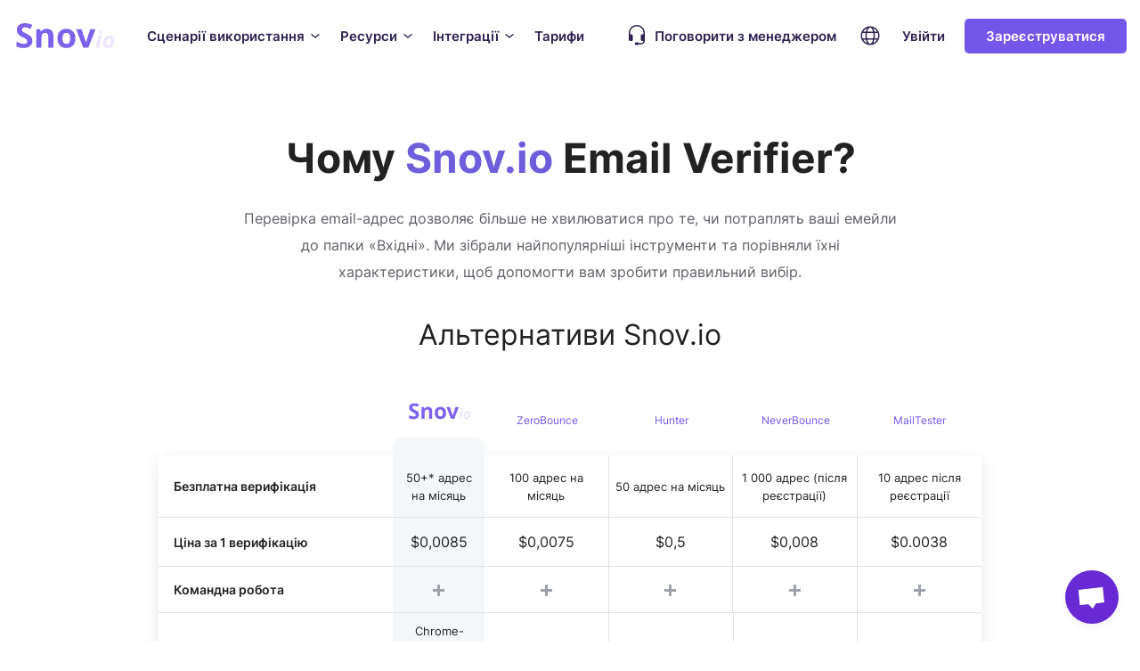

--- FILE ---
content_type: text/html; charset=utf-8
request_url: https://snov.io/ua/email-verifiers-compare
body_size: 26603
content:
<!DOCTYPE html><html lang="uk"><head><meta charset="UTF-8"><script>window.sentryEnvironment="production"</script><script>!function(e,t,a,n,g){e[n]=e[n]||[],e[n].push({"gtm.start":(new Date).getTime(),event:"gtm.js"});var m=t.getElementsByTagName(a)[0],r=t.createElement(a);r.async=!0,r.src="https://ssgmanual.snov.io/s.js",m.parentNode.insertBefore(r,m)}(window,document,"script","dataLayer");</script><script>/*! lazysizes - v5.1.0 */
!function(a,b){var c=b(a,a.document);a.lazySizes=c,"object"==typeof module&&module.exports&&(module.exports=c)}("undefined"!=typeof window?window:{},function(a,b){"use strict";var c,d;if(function(){var b,c={lazyClass:"lazyload",loadedClass:"lazyloaded",loadingClass:"lazyloading",preloadClass:"lazypreload",errorClass:"lazyerror",autosizesClass:"lazyautosizes",srcAttr:"data-src",srcsetAttr:"data-srcset",sizesAttr:"data-sizes",minSize:40,customMedia:{},init:!0,expFactor:1.5,hFac:.8,loadMode:2,loadHidden:!0,ricTimeout:0,throttleDelay:125};d=a.lazySizesConfig||a.lazysizesConfig||{};for(b in c)b in d||(d[b]=c[b])}(),!b||!b.getElementsByClassName)return{init:function(){},cfg:d,noSupport:!0};var e=b.documentElement,f=a.Date,g=a.HTMLPictureElement,h="addEventListener",i="getAttribute",j=a[h],k=a.setTimeout,l=a.requestAnimationFrame||k,m=a.requestIdleCallback,n=/^picture$/i,o=["load","error","lazyincluded","_lazyloaded"],p={},q=Array.prototype.forEach,r=function(a,b){return p[b]||(p[b]=new RegExp("(\\s|^)"+b+"(\\s|$)")),p[b].test(a[i]("class")||"")&&p[b]},s=function(a,b){r(a,b)||a.setAttribute("class",(a[i]("class")||"").trim()+" "+b)},t=function(a,b){var c;(c=r(a,b))&&a.setAttribute("class",(a[i]("class")||"").replace(c," "))},u=function(a,b,c){var d=c?h:"removeEventListener";c&&u(a,b),o.forEach(function(c){a[d](c,b)})},v=function(a,d,e,f,g){var h=b.createEvent("Event");return e||(e={}),e.instance=c,h.initEvent(d,!f,!g),h.detail=e,a.dispatchEvent(h),h},w=function(b,c){var e;!g&&(e=a.picturefill||d.pf)?(c&&c.src&&!b[i]("srcset")&&b.setAttribute("srcset",c.src),e({reevaluate:!0,elements:[b]})):c&&c.src&&(b.src=c.src)},x=function(a,b){return(getComputedStyle(a,null)||{})[b]},y=function(a,b,c){for(c=c||a.offsetWidth;c<d.minSize&&b&&!a._lazysizesWidth;)c=b.offsetWidth,b=b.parentNode;return c},z=function(){var a,c,d=[],e=[],f=d,g=function(){var b=f;for(f=d.length?e:d,a=!0,c=!1;b.length;)b.shift()();a=!1},h=function(d,e){a&&!e?d.apply(this,arguments):(f.push(d),c||(c=!0,(b.hidden?k:l)(g)))};return h._lsFlush=g,h}(),A=function(a,b){return b?function(){z(a)}:function(){var b=this,c=arguments;z(function(){a.apply(b,c)})}},B=function(a){var b,c=0,e=d.throttleDelay,g=d.ricTimeout,h=function(){b=!1,c=f.now(),a()},i=m&&g>49?function(){m(h,{timeout:g}),g!==d.ricTimeout&&(g=d.ricTimeout)}:A(function(){k(h)},!0);return function(a){var d;(a=!0===a)&&(g=33),b||(b=!0,d=e-(f.now()-c),d<0&&(d=0),a||d<9?i():k(i,d))}},C=function(a){var b,c,d=99,e=function(){b=null,a()},g=function(){var a=f.now()-c;a<d?k(g,d-a):(m||e)(e)};return function(){c=f.now(),b||(b=k(g,d))}},D=function(){var g,l,m,o,p,y,D,F,G,H,I,J,K=/^img$/i,L=/^iframe$/i,M="onscroll"in a&&!/(gle|ing)bot/.test(navigator.userAgent),N=0,O=0,P=0,Q=-1,R=function(a){P--,(!a||P<0||!a.target)&&(P=0)},S=function(a){return null==J&&(J="hidden"==x(b.body,"visibility")),J||"hidden"!=x(a.parentNode,"visibility")&&"hidden"!=x(a,"visibility")},T=function(a,c){var d,f=a,g=S(a);for(F-=c,I+=c,G-=c,H+=c;g&&(f=f.offsetParent)&&f!=b.body&&f!=e;)(g=(x(f,"opacity")||1)>0)&&"visible"!=x(f,"overflow")&&(d=f.getBoundingClientRect(),g=H>d.left&&G<d.right&&I>d.top-1&&F<d.bottom+1);return g},U=function(){var a,f,h,j,k,m,n,p,q,r,s,t,u=c.elements;if((o=d.loadMode)&&P<8&&(a=u.length)){for(f=0,Q++;f<a;f++)if(u[f]&&!u[f]._lazyRace)if(!M||c.prematureUnveil&&c.prematureUnveil(u[f]))aa(u[f]);else if((p=u[f][i]("data-expand"))&&(m=1*p)||(m=O),r||(r=!d.expand||d.expand<1?e.clientHeight>500&&e.clientWidth>500?500:370:d.expand,c._defEx=r,s=r*d.expFactor,t=d.hFac,J=null,O<s&&P<1&&Q>2&&o>2&&!b.hidden?(O=s,Q=0):O=o>1&&Q>1&&P<6?r:N),q!==m&&(y=innerWidth+m*t,D=innerHeight+m,n=-1*m,q=m),h=u[f].getBoundingClientRect(),(I=h.bottom)>=n&&(F=h.top)<=D&&(H=h.right)>=n*t&&(G=h.left)<=y&&(I||H||G||F)&&(d.loadHidden||S(u[f]))&&(l&&P<3&&!p&&(o<3||Q<4)||T(u[f],m))){if(aa(u[f]),k=!0,P>9)break}else!k&&l&&!j&&P<4&&Q<4&&o>2&&(g[0]||d.preloadAfterLoad)&&(g[0]||!p&&(I||H||G||F||"auto"!=u[f][i](d.sizesAttr)))&&(j=g[0]||u[f]);j&&!k&&aa(j)}},V=B(U),W=function(a){var b=a.target;if(b._lazyCache)return void delete b._lazyCache;R(a),s(b,d.loadedClass),t(b,d.loadingClass),u(b,Y),v(b,"lazyloaded")},X=A(W),Y=function(a){X({target:a.target})},Z=function(a,b){try{a.contentWindow.location.replace(b)}catch(c){a.src=b}},$=function(a){var b,c=a[i](d.srcsetAttr);(b=d.customMedia[a[i]("data-media")||a[i]("media")])&&a.setAttribute("media",b),c&&a.setAttribute("srcset",c)},_=A(function(a,b,c,e,f){var g,h,j,l,o,p;(o=v(a,"lazybeforeunveil",b)).defaultPrevented||(e&&(c?s(a,d.autosizesClass):a.setAttribute("sizes",e)),h=a[i](d.srcsetAttr),g=a[i](d.srcAttr),f&&(j=a.parentNode,l=j&&n.test(j.nodeName||"")),p=b.firesLoad||"src"in a&&(h||g||l),o={target:a},s(a,d.loadingClass),p&&(clearTimeout(m),m=k(R,2500),u(a,Y,!0)),l&&q.call(j.getElementsByTagName("source"),$),h?a.setAttribute("srcset",h):g&&!l&&(L.test(a.nodeName)?Z(a,g):a.src=g),f&&(h||l)&&w(a,{src:g})),a._lazyRace&&delete a._lazyRace,t(a,d.lazyClass),z(function(){var b=a.complete&&a.naturalWidth>1;p&&!b||(b&&s(a,"ls-is-cached"),W(o),a._lazyCache=!0,k(function(){"_lazyCache"in a&&delete a._lazyCache},9)),"lazy"==a.loading&&P--},!0)}),aa=function(a){if(!a._lazyRace){var b,c=K.test(a.nodeName),e=c&&(a[i](d.sizesAttr)||a[i]("sizes")),f="auto"==e;(!f&&l||!c||!a[i]("src")&&!a.srcset||a.complete||r(a,d.errorClass)||!r(a,d.lazyClass))&&(b=v(a,"lazyunveilread").detail,f&&E.updateElem(a,!0,a.offsetWidth),a._lazyRace=!0,P++,_(a,b,f,e,c))}},ba=C(function(){d.loadMode=3,V()}),ca=function(){3==d.loadMode&&(d.loadMode=2),ba()},da=function(){if(!l){if(f.now()-p<999)return void k(da,999);l=!0,d.loadMode=3,V(),j("scroll",ca,!0)}};return{_:function(){p=f.now(),c.elements=b.getElementsByClassName(d.lazyClass),g=b.getElementsByClassName(d.lazyClass+" "+d.preloadClass),j("scroll",V,!0),j("resize",V,!0),a.MutationObserver?new MutationObserver(V).observe(e,{childList:!0,subtree:!0,attributes:!0}):(e[h]("DOMNodeInserted",V,!0),e[h]("DOMAttrModified",V,!0),setInterval(V,999)),j("hashchange",V,!0),["focus","mouseover","click","load","transitionend","animationend"].forEach(function(a){b[h](a,V,!0)}),/d$|^c/.test(b.readyState)?da():(j("load",da),b[h]("DOMContentLoaded",V),k(da,2e4)),c.elements.length?(U(),z._lsFlush()):V()},checkElems:V,unveil:aa,_aLSL:ca}}(),E=function(){var a,c=A(function(a,b,c,d){var e,f,g;if(a._lazysizesWidth=d,d+="px",a.setAttribute("sizes",d),n.test(b.nodeName||""))for(e=b.getElementsByTagName("source"),f=0,g=e.length;f<g;f++)e[f].setAttribute("sizes",d);c.detail.dataAttr||w(a,c.detail)}),e=function(a,b,d){var e,f=a.parentNode;f&&(d=y(a,f,d),e=v(a,"lazybeforesizes",{width:d,dataAttr:!!b}),e.defaultPrevented||(d=e.detail.width)&&d!==a._lazysizesWidth&&c(a,f,e,d))},f=function(){var b,c=a.length;if(c)for(b=0;b<c;b++)e(a[b])},g=C(f);return{_:function(){a=b.getElementsByClassName(d.autosizesClass),j("resize",g)},checkElems:g,updateElem:e}}(),F=function(){!F.i&&b.getElementsByClassName&&(F.i=!0,E._(),D._())};return k(function(){d.init&&F()}),c={cfg:d,autoSizer:E,loader:D,init:F,uP:w,aC:s,rC:t,hC:r,fire:v,gW:y,rAF:z}});</script><meta content="width=device-width, initial-scale=1" name="viewport"><meta content="IE=edge" http-equiv="X-UA-Compatible"><title>5 найкращих інструментів для перевірки email-адрес — Порівняння</title><meta name="description" content="Порівняйте Snov.io Email Finder з найкращими інструментами пошуку email-адрес на ринку. Виберіть найвигідніший варіант, порівнявши ціну та якість"><meta name="twitter:title" content="5 найкращих інструментів для перевірки email-адрес — Порівняння"><meta name="twitter:description" content="Порівняйте Snov.io Email Finder з найкращими інструментами пошуку email-адрес на ринку. Виберіть найвигідніший варіант, порівнявши ціну та якість"><meta name="twitter:creator" content="@snov_io"><meta name="twitter:site" content="@snov_io"><meta name="twitter:card" content="summary_large_image"><meta name="twitter:image:src" content="https://snov.io/images/og/index.png"><meta property="og:title" content="5 найкращих інструментів для перевірки email-адрес — Порівняння"><meta property="og:type" content="website"><meta property="og:url" content="https://snov.io/ua/email-verifiers-compare"><meta property="og:image" content="https://snov.io/images/og/index.png"><meta property="og:description" content="Порівняйте Snov.io Email Finder з найкращими інструментами пошуку email-адрес на ринку. Виберіть найвигідніший варіант, порівнявши ціну та якість"><meta property="og:site_name" content="Snov.io"><meta property="og:locale" content="uk_UKR"><meta property="og:locale:alternate" content="en_US"><meta property="og:locale:alternate" content="pt_BR"><meta property="og:locale:alternate" content="zh_CN"><meta property="og:locale:alternate" content="es_ES"><meta property="og:locale:alternate" content="zh_TW"><link rel="manifest" href="/web-manifest.json"><link rel="icon" type="image/png" sizes="192x192" href="/images/favicon/android-icon-192x192.png"><link rel="icon" type="image/png" sizes="32x32" href="/images/favicon/favicon-32x32.png"><link rel="icon" type="image/png" sizes="96x96" href="/images/favicon/favicon-96x96.png"><link rel="icon" type="image/png" sizes="16x16" href="/images/favicon/favicon-16x16.png"><link rel="apple-touch-icon" sizes="57x57" href="/images/favicon/apple-touch-icon-57x57.png"><link rel="apple-touch-icon" sizes="60x60" href="/images/favicon/apple-touch-icon-60x60.png"><link rel="apple-touch-icon" sizes="72x72" href="/images/favicon/apple-touch-icon-72x72.png"><link rel="apple-touch-icon" sizes="76x76" href="/images/favicon/apple-touch-icon-76x76.png"><link rel="apple-touch-icon" sizes="114x114" href="/images/favicon/apple-touch-icon-114x114.png"><link rel="apple-touch-icon" sizes="120x120" href="/images/favicon/apple-touch-icon-120x120.png"><link rel="apple-touch-icon" sizes="144x144" href="/images/favicon/apple-touch-icon-144x144.png"><link rel="apple-touch-icon" sizes="152x152" href="/images/favicon/apple-touch-icon-152x152.png"><link rel="canonical" href="https://snov.io/ua/email-verifiers-compare"><link rel="alternate" hreflang="x-default" href="https://snov.io/email-verifiers-compare"><link rel="alternate" hreflang="en" href="https://snov.io/email-verifiers-compare"><link rel="alternate" hreflang="pt" href="https://snov.io/br/alternativas-do-verificador-de-emails"><link rel="alternate" hreflang="zh" href="https://snovio.cn/email-verifiers-compare"><link rel="alternate" hreflang="uk" href="https://snov.io/ua/email-verifiers-compare"><link rel="alternate" hreflang="es" href="https://snov.io/es/verificador-de-correo-electronico-comparar"><link rel="alternate" hreflang="tw" href="https://snov.io/tw/email-verifiers-compare"><link rel="stylesheet" type="text/css" href="/css/main-8e786391140b99888424.min.css"><link rel="stylesheet" type="text/css" href="/css/emailVerifiersCompare-6da0bf161e203651c3d5.min.css"><script>window.csrf = {csrf_token: '477e9061c9017815e050dea19a898b432545cdb63e123d271ea463438fd0f6b0'};
document.cookie = "product_id=; expires=Thu, 01 Jan 1970 00:00:00 GMT";
window.appUrl = 'app.snov.io';</script></head><body class="white_head adaptive-first-screen" itemscope itemtype="http://schema.org/WebPage"><!-- variables set in render middlewares--><noscript><iframe src="https://www.googletagmanager.com/ns.html?id=GTM-WMPXHFF" height="0" width="0" style="display: none; visibility: hidden"></iframe></noscript><div itemscope="" itemtype="http://schema.org/Organization"><meta itemprop="email" content="help@snov.io"><meta itemprop="description" content="Порівняйте Snov.io Email Finder з найкращими інструментами пошуку email-адрес на ринку. Виберіть найвигідніший варіант, порівнявши ціну та якість"><div itemprop="logo" itemscope="" itemtype="https://schema.org/ImageObject"><link itemprop="contentUrl url" href="/images/common/icon-logo.svg"></div><link itemprop="url" href="https://snov.io"><meta itemprop="name" content="Snov.io"><meta itemprop="legalName" content="Snovio"><link itemprop="sameAs" href="https://www.facebook.com/snovioplatform/"><link itemprop="sameAs" href="https://twitter.com/snov_io"><link itemprop="sameAs" href="https://www.youtube.com/channel/UCfvMUI2tXgc0Pcjk0hF5pSw/videos"><link itemprop="sameAs" href="https://t.me/snovioupdates"><div itemprop="address" itemscope="" itemtype="http://schema.org/PostalAddress"><meta itemprop="addressLocality" content="New York"><meta itemprop="streetAddress" content="220 East 23rd Street"><meta itemprop="addressCountry" content="US"><meta itemprop="postalCode" content="10010"></div></div><header id="header"><div class="header-inner"><div class="header-box"><div class="header-box__logo"><a href="/ua/"><svg width="116" height="30" viewBox="0 0 116 30" fill="none" xmlns="http://www.w3.org/2000/svg"><path class="logo-path-left" d="M3.62109 27.2256V21.9045C6.91631 23.4248 9.70458 24.185 11.7324 24.185C14.3939 24.185 15.6613 23.1714 15.6613 21.271C15.6613 20.2575 15.0276 19.4973 13.887 18.6104C13.38 18.2304 12.2394 17.5969 10.465 16.8367C8.69066 16.0766 7.42327 15.3164 6.66284 14.5562C4.88849 13.0359 3.87457 11.0088 3.87457 8.72832C3.87457 6.44783 4.63501 4.54743 6.28262 3.15379C7.93023 1.76016 10.2115 1 13.1265 1C15.5346 1 18.1961 1.63347 21.2379 2.90041L19.3368 7.33469C16.6752 6.32114 14.7741 5.68767 13.38 5.68767C11.9859 5.81436 10.972 6.06775 10.465 6.57453C9.83132 7.0813 9.57784 7.58808 9.57784 8.22155C9.57784 8.85501 9.70458 9.36179 9.95806 9.74187C10.2115 10.122 10.5918 10.502 11.0987 10.8821C11.6057 11.2622 12.9998 11.8957 15.1544 13.0359C17.4357 14.0495 18.9565 15.1897 19.9705 16.4566C20.9844 17.7236 21.3646 19.1172 21.3646 20.8909C21.3646 23.2981 20.4774 25.3252 18.7031 26.7188C16.9287 28.1125 14.5207 28.8726 11.4789 28.8726C8.43719 28.8726 5.9024 28.3659 3.62109 27.2256Z" fill="#7D62EC"/><path class="logo-path-left" d="M25.8005 28.4926V7.71477H30.1096L30.87 10.3753H31.1235C32.3909 8.34824 34.5455 7.33469 37.4605 7.33469C39.8685 7.33469 41.6429 7.96816 42.9103 9.2351C44.1777 10.502 44.9381 12.5291 44.9381 14.9363V28.4926H39.2348V16.4566C39.2348 14.9363 38.9814 13.7961 38.4744 13.0359C37.9674 12.2757 37.0803 11.8957 35.9396 11.8957C34.4187 11.8957 33.1513 12.4024 32.5176 13.416C31.884 14.4295 31.5037 16.2033 31.5037 18.6104V28.3659L25.8005 28.4926Z" fill="#7D62EC"/><path class="logo-path-left" d="M49.5007 18.1037C49.5007 14.6829 50.3878 12.0224 52.1622 10.2486C53.9365 8.34824 56.3446 7.33469 59.6398 7.33469C61.6676 7.33469 63.442 7.71477 64.8361 8.60163C66.357 9.48848 67.4976 10.7554 68.3848 12.2757C69.1452 13.9228 69.6522 15.8232 69.6522 17.977C69.6522 21.3977 68.765 24.0583 66.9907 25.9587C65.2163 27.8591 62.6815 28.8726 59.5131 28.8726C57.4852 28.8726 55.7109 28.4926 54.19 27.6057C52.6691 26.7188 51.5285 25.4519 50.6413 23.8049C49.8809 22.1579 49.5007 20.2575 49.5007 18.1037ZM56.2178 13.416C55.5841 14.4295 55.2039 15.9499 55.2039 17.977C55.2039 20.0041 55.5841 21.6511 56.2178 22.6646C56.8515 23.6782 57.9922 24.185 59.5131 24.185C61.0339 24.185 62.1746 23.6782 62.8083 22.6646C63.442 21.6511 63.8222 20.1308 63.8222 17.977C63.8222 15.9499 63.442 14.4295 62.8083 13.416C62.1746 12.4024 61.0339 11.8957 59.5131 11.8957C57.9922 11.8957 56.9783 12.4024 56.2178 13.416Z" fill="#7D62EC"/><path class="logo-path-left" d="M70.5395 7.71476H76.4962C78.1959 12.6525 81.5658 22.5379 81.5658 22.5379C81.5658 22.5379 84.927 12.0779 86.3819 7.71476H92.3386L84.2273 28.4925H78.3973L70.5395 7.71476Z" fill="#7D62EC"/><g opacity="0.5"><path class="logo-path-right" d="M92.5933 28.4933L95.635 14.6837H99.3104L96.3954 28.4933H92.5933ZM96.142 11.3896C96.142 10.6295 96.3954 10.1227 96.7757 9.74262C97.1559 9.36253 97.6628 9.23584 98.4233 9.23584C99.4372 9.23584 100.071 9.74261 100.071 10.7562C100.071 11.3896 99.9441 11.8964 99.5639 12.4032C99.1837 12.7833 98.8035 13.0367 98.0431 13.0367C96.7757 12.91 96.142 12.4032 96.142 11.3896Z" fill="#DDCDFF"/><path class="logo-path-right" d="M102.225 27.3531C101.212 26.3395 100.831 25.0726 100.831 23.4256C100.831 21.7785 101.085 20.2582 101.718 18.8646C102.352 17.471 103.113 16.4574 104.253 15.6972C105.394 14.9371 106.661 14.557 108.309 14.557C109.83 14.557 111.097 15.0638 111.984 16.0773C112.872 17.0909 113.379 18.3578 113.379 20.1315C113.379 21.9052 113.125 23.4256 112.491 24.6925C111.858 25.9594 111.097 27.0997 109.957 27.8598C108.816 28.62 107.549 29.0001 106.028 29.0001C104.507 29.0001 103.239 28.2399 102.225 27.3531ZM104.507 23.4256C104.507 24.9459 105.14 25.706 106.408 25.706C107.042 25.706 107.549 25.4527 108.055 24.9459C108.562 24.4391 108.943 23.6789 109.196 22.7921C109.45 21.9052 109.576 20.8917 109.576 19.8781C109.576 18.2311 108.943 17.471 107.802 17.471C107.168 17.471 106.661 17.7243 106.154 18.2311C105.647 18.7379 105.267 19.4981 105.014 20.3849C104.76 21.3985 104.507 22.412 104.507 23.4256Z" fill="#DDCDFF"/></g></svg></a></div><div class="header-box__mobile-menu"><svg width="40" height="21" viewBox="0 0 40 21" fill="none" xmlns="http://www.w3.org/2000/svg"><rect class="top-rect" width="40" height="3" fill="#2E2151"/><rect class="middle-rect" y="9" width="40" height="3" fill="#2E2151"/><rect class="bottom-rect" y="18" width="40" height="3" fill="#2E2151"/></svg></div></div><div class="header-content"><div class="header-content__menu"><div class="header-content__menu-item"><p class="header-content__menu-item-title">Сценарії використання<svg width="16" height="16" viewBox="0 0 16 16" fill="none" xmlns="http://www.w3.org/2000/svg"><path d="M8.00002 5.33347C7.84425 5.33317 7.69329 5.38742 7.57335 5.48681L3.57335 8.82014C3.43721 8.9333 3.35159 9.09591 3.33534 9.27219C3.31909 9.44848 3.37353 9.624 3.48669 9.76014C3.59985 9.89629 3.76245 9.9819 3.93874 9.99816C4.11502 10.0144 4.29054 9.95997 4.42669 9.84681L8.00002 6.86014L11.5734 9.74014C11.6415 9.79552 11.72 9.83687 11.8042 9.86183C11.8885 9.88678 11.9768 9.89484 12.0641 9.88555C12.1515 9.87626 12.2361 9.84979 12.3132 9.80768C12.3903 9.76556 12.4583 9.70862 12.5134 9.64014C12.5744 9.57159 12.6206 9.49117 12.6492 9.40393C12.6777 9.31668 12.6879 9.22448 12.6791 9.1331C12.6704 9.04173 12.6428 8.95314 12.5983 8.87291C12.5537 8.79267 12.493 8.7225 12.42 8.66681L8.42002 5.44681C8.29663 5.36313 8.14875 5.32323 8.00002 5.33347Z" fill="#2E2151"/></svg></p><div class="header-content__submenu"><div class="header-content__submenu-inner"><div class="header-content__submenu-col"><a class="header-content__submenu-item" id="generateLeads" href="/ua/solutions#generateLeads"><div class="header-content__submenu-item-icon"><svg width="32" height="32" viewBox="0 0 32 32" fill="none" xmlns="http://www.w3.org/2000/svg"><path d="M16 4L26.1538 4C27.1734 4 28 4.82655 28 5.84615L28 10.7692C28 11.449 27.449 12 26.7692 12L16 12C13.7909 12 12 13.7909 12 16C12 18.2091 13.7909 20 16 20L26.7692 20C27.449 20 28 20.551 28 21.2308L28 26.1538C28 27.1734 27.1734 28 26.1538 28L16 28C9.37258 28 4 22.6274 4 16C4 9.37258 9.37258 4 16 4Z" stroke="#7B67FF" stroke-width="2" stroke-linecap="round"/><path d="M22 4L22 12" stroke="#7B67FF" stroke-width="2" stroke-linecap="round"/><path d="M22 20L22 28" stroke="#7B67FF" stroke-width="2" stroke-linecap="round"/></svg></div><div class="header-content__submenu-item-description"><p class="title">Лідогенерація</p><p class="text">Пошук якісних контактів та джерел лідогенерації</p></div></a><ul><li><a href="/ua/email-finder"><svg width="16" height="16" viewBox="0 0 16 16" fill="none" xmlns="http://www.w3.org/2000/svg"><path d="M8.21968 3.46983C8.36031 3.32938 8.55093 3.25049 8.74968 3.25049C8.94843 3.25049 9.13906 3.32938 9.27968 3.46983L13.5297 7.71983C13.6701 7.86045 13.749 8.05108 13.749 8.24983C13.749 8.44858 13.6701 8.6392 13.5297 8.77983L9.27968 13.0298C9.13742 13.1622 8.94937 13.2343 8.75505 13.231C8.56074 13.2276 8.37529 13.1491 8.23768 13.0118C8.10044 12.8742 8.02188 12.6888 8.01853 12.4945C8.01517 12.3001 8.08727 12.1121 8.21968 11.9698L11.1897 8.99983L3.74968 8.99983C3.55077 8.99983 3.36001 8.92081 3.21935 8.78016C3.0787 8.63951 2.99968 8.44874 2.99968 8.24983C2.99968 8.05092 3.0787 7.86015 3.21935 7.7195C3.36001 7.57885 3.55077 7.49983 3.74968 7.49983L11.1897 7.49983L8.21968 4.52983C8.07923 4.3892 8.00034 4.19858 8.00034 3.99983C8.00034 3.80108 8.07923 3.61045 8.21968 3.46983Z" fill="#6C7C8C"/></svg>Пошук email-адрес</a></li><li><a href="/ua/linkedin-email-finder"><svg width="16" height="16" viewBox="0 0 16 16" fill="none" xmlns="http://www.w3.org/2000/svg"><path d="M8.21968 3.46983C8.36031 3.32938 8.55093 3.25049 8.74968 3.25049C8.94843 3.25049 9.13906 3.32938 9.27968 3.46983L13.5297 7.71983C13.6701 7.86045 13.749 8.05108 13.749 8.24983C13.749 8.44858 13.6701 8.6392 13.5297 8.77983L9.27968 13.0298C9.13742 13.1622 8.94937 13.2343 8.75505 13.231C8.56074 13.2276 8.37529 13.1491 8.23768 13.0118C8.10044 12.8742 8.02188 12.6888 8.01853 12.4945C8.01517 12.3001 8.08727 12.1121 8.21968 11.9698L11.1897 8.99983L3.74968 8.99983C3.55077 8.99983 3.36001 8.92081 3.21935 8.78016C3.0787 8.63951 2.99968 8.44874 2.99968 8.24983C2.99968 8.05092 3.0787 7.86015 3.21935 7.7195C3.36001 7.57885 3.55077 7.49983 3.74968 7.49983L11.1897 7.49983L8.21968 4.52983C8.07923 4.3892 8.00034 4.19858 8.00034 3.99983C8.00034 3.80108 8.07923 3.61045 8.21968 3.46983Z" fill="#6C7C8C"/></svg>Розширення LinkedIn</a></li><li><a href="/ua/extension"><svg width="16" height="16" viewBox="0 0 16 16" fill="none" xmlns="http://www.w3.org/2000/svg"><path d="M8.21968 3.46983C8.36031 3.32938 8.55093 3.25049 8.74968 3.25049C8.94843 3.25049 9.13906 3.32938 9.27968 3.46983L13.5297 7.71983C13.6701 7.86045 13.749 8.05108 13.749 8.24983C13.749 8.44858 13.6701 8.6392 13.5297 8.77983L9.27968 13.0298C9.13742 13.1622 8.94937 13.2343 8.75505 13.231C8.56074 13.2276 8.37529 13.1491 8.23768 13.0118C8.10044 12.8742 8.02188 12.6888 8.01853 12.4945C8.01517 12.3001 8.08727 12.1121 8.21968 11.9698L11.1897 8.99983L3.74968 8.99983C3.55077 8.99983 3.36001 8.92081 3.21935 8.78016C3.0787 8.63951 2.99968 8.44874 2.99968 8.24983C2.99968 8.05092 3.0787 7.86015 3.21935 7.7195C3.36001 7.57885 3.55077 7.49983 3.74968 7.49983L11.1897 7.49983L8.21968 4.52983C8.07923 4.3892 8.00034 4.19858 8.00034 3.99983C8.00034 3.80108 8.07923 3.61045 8.21968 3.46983Z" fill="#6C7C8C"/></svg>Email Finder</a></li><li><a href="/ua/email-verifier"><svg width="16" height="16" viewBox="0 0 16 16" fill="none" xmlns="http://www.w3.org/2000/svg"><path d="M8.21968 3.46983C8.36031 3.32938 8.55093 3.25049 8.74968 3.25049C8.94843 3.25049 9.13906 3.32938 9.27968 3.46983L13.5297 7.71983C13.6701 7.86045 13.749 8.05108 13.749 8.24983C13.749 8.44858 13.6701 8.6392 13.5297 8.77983L9.27968 13.0298C9.13742 13.1622 8.94937 13.2343 8.75505 13.231C8.56074 13.2276 8.37529 13.1491 8.23768 13.0118C8.10044 12.8742 8.02188 12.6888 8.01853 12.4945C8.01517 12.3001 8.08727 12.1121 8.21968 11.9698L11.1897 8.99983L3.74968 8.99983C3.55077 8.99983 3.36001 8.92081 3.21935 8.78016C3.0787 8.63951 2.99968 8.44874 2.99968 8.24983C2.99968 8.05092 3.0787 7.86015 3.21935 7.7195C3.36001 7.57885 3.55077 7.49983 3.74968 7.49983L11.1897 7.49983L8.21968 4.52983C8.07923 4.3892 8.00034 4.19858 8.00034 3.99983C8.00034 3.80108 8.07923 3.61045 8.21968 3.46983Z" fill="#6C7C8C"/></svg>Перевірка адрес</a></li></ul></div><div class="header-content__submenu-col"><a class="header-content__submenu-item" id="closeDeals" href="/ua/solutions#closeDeals"><div class="header-content__submenu-item-icon"><svg width="32" height="32" viewBox="0 0 32 32" fill="none" xmlns="http://www.w3.org/2000/svg"><path d="M27 15C27 14.4477 26.5523 14 26 14C25.4477 14 25 14.4477 25 15H27ZM17 7C17.5523 7 18 6.55228 18 6C18 5.44772 17.5523 5 17 5V7ZM23 28H6V30H23V28ZM25 15V26H27V15H25ZM6 7H17V5H6V7ZM4 26V20H2V26H4ZM4 20V9H2V20H4ZM19.1056 10.5528C17.1561 14.4517 15.288 16.4814 12.9451 17.5971C10.5464 18.7393 7.50716 19 3 19L3 21C7.49284 21 10.9536 20.7607 13.8049 19.4029C16.712 18.0186 18.8439 15.5483 20.8944 11.4472L19.1056 10.5528ZM6 28C4.89543 28 4 27.1046 4 26H2C2 28.2091 3.79086 30 6 30V28ZM23 30C25.2091 30 27 28.2091 27 26H25C25 27.1046 24.1046 28 23 28V30ZM6 5C3.79086 5 2 6.79086 2 9H4C4 7.89543 4.89543 7 6 7V5Z" fill="#7B67FF"/><path d="M16 11H21V16" stroke="#7B67FF" stroke-width="2" stroke-linecap="round" stroke-linejoin="round"/><path d="M28 4L25 7" stroke="#7B67FF" stroke-width="2" stroke-linecap="round"/><path d="M21 3V6" stroke="#7B67FF" stroke-width="2" stroke-linecap="round"/><path d="M29 11L26 11" stroke="#7B67FF" stroke-width="2" stroke-linecap="round"/></svg></div><div class="header-content__submenu-item-description"><p class="title">Закриття угод</p><p class="text">Автоматизація аутрічу з персоналізованими емейлами</p></div></a><ul><li><a href="/ua/cold-email"><svg width="16" height="16" viewBox="0 0 16 16" fill="none" xmlns="http://www.w3.org/2000/svg"><path d="M8.21968 3.46983C8.36031 3.32938 8.55093 3.25049 8.74968 3.25049C8.94843 3.25049 9.13906 3.32938 9.27968 3.46983L13.5297 7.71983C13.6701 7.86045 13.749 8.05108 13.749 8.24983C13.749 8.44858 13.6701 8.6392 13.5297 8.77983L9.27968 13.0298C9.13742 13.1622 8.94937 13.2343 8.75505 13.231C8.56074 13.2276 8.37529 13.1491 8.23768 13.0118C8.10044 12.8742 8.02188 12.6888 8.01853 12.4945C8.01517 12.3001 8.08727 12.1121 8.21968 11.9698L11.1897 8.99983L3.74968 8.99983C3.55077 8.99983 3.36001 8.92081 3.21935 8.78016C3.0787 8.63951 2.99968 8.44874 2.99968 8.24983C2.99968 8.05092 3.0787 7.86015 3.21935 7.7195C3.36001 7.57885 3.55077 7.49983 3.74968 7.49983L11.1897 7.49983L8.21968 4.52983C8.07923 4.3892 8.00034 4.19858 8.00034 3.99983C8.00034 3.80108 8.07923 3.61045 8.21968 3.46983Z" fill="#6C7C8C"/></svg>Холодні розсилки</a></li><li><a href="/ua/outreach-campaigns"><svg width="16" height="16" viewBox="0 0 16 16" fill="none" xmlns="http://www.w3.org/2000/svg"><path d="M8.21968 3.46983C8.36031 3.32938 8.55093 3.25049 8.74968 3.25049C8.94843 3.25049 9.13906 3.32938 9.27968 3.46983L13.5297 7.71983C13.6701 7.86045 13.749 8.05108 13.749 8.24983C13.749 8.44858 13.6701 8.6392 13.5297 8.77983L9.27968 13.0298C9.13742 13.1622 8.94937 13.2343 8.75505 13.231C8.56074 13.2276 8.37529 13.1491 8.23768 13.0118C8.10044 12.8742 8.02188 12.6888 8.01853 12.4945C8.01517 12.3001 8.08727 12.1121 8.21968 11.9698L11.1897 8.99983L3.74968 8.99983C3.55077 8.99983 3.36001 8.92081 3.21935 8.78016C3.0787 8.63951 2.99968 8.44874 2.99968 8.24983C2.99968 8.05092 3.0787 7.86015 3.21935 7.7195C3.36001 7.57885 3.55077 7.49983 3.74968 7.49983L11.1897 7.49983L8.21968 4.52983C8.07923 4.3892 8.00034 4.19858 8.00034 3.99983C8.00034 3.80108 8.07923 3.61045 8.21968 3.46983Z" fill="#6C7C8C"/></svg>Мультиканальний аутріч</a></li><li><a href="/ua/linkedin-automation-tools"><svg width="16" height="16" viewBox="0 0 16 16" fill="none" xmlns="http://www.w3.org/2000/svg"><path d="M8.21968 3.46983C8.36031 3.32938 8.55093 3.25049 8.74968 3.25049C8.94843 3.25049 9.13906 3.32938 9.27968 3.46983L13.5297 7.71983C13.6701 7.86045 13.749 8.05108 13.749 8.24983C13.749 8.44858 13.6701 8.6392 13.5297 8.77983L9.27968 13.0298C9.13742 13.1622 8.94937 13.2343 8.75505 13.231C8.56074 13.2276 8.37529 13.1491 8.23768 13.0118C8.10044 12.8742 8.02188 12.6888 8.01853 12.4945C8.01517 12.3001 8.08727 12.1121 8.21968 11.9698L11.1897 8.99983L3.74968 8.99983C3.55077 8.99983 3.36001 8.92081 3.21935 8.78016C3.0787 8.63951 2.99968 8.44874 2.99968 8.24983C2.99968 8.05092 3.0787 7.86015 3.21935 7.7195C3.36001 7.57885 3.55077 7.49983 3.74968 7.49983L11.1897 7.49983L8.21968 4.52983C8.07923 4.3892 8.00034 4.19858 8.00034 3.99983C8.00034 3.80108 8.07923 3.61045 8.21968 3.46983Z" fill="#6C7C8C"/></svg>Автоматизація LinkedIn</a></li><li><a href="/ua/email-deliverability-test"><svg width="16" height="16" viewBox="0 0 16 16" fill="none" xmlns="http://www.w3.org/2000/svg"><path d="M8.21968 3.46983C8.36031 3.32938 8.55093 3.25049 8.74968 3.25049C8.94843 3.25049 9.13906 3.32938 9.27968 3.46983L13.5297 7.71983C13.6701 7.86045 13.749 8.05108 13.749 8.24983C13.749 8.44858 13.6701 8.6392 13.5297 8.77983L9.27968 13.0298C9.13742 13.1622 8.94937 13.2343 8.75505 13.231C8.56074 13.2276 8.37529 13.1491 8.23768 13.0118C8.10044 12.8742 8.02188 12.6888 8.01853 12.4945C8.01517 12.3001 8.08727 12.1121 8.21968 11.9698L11.1897 8.99983L3.74968 8.99983C3.55077 8.99983 3.36001 8.92081 3.21935 8.78016C3.0787 8.63951 2.99968 8.44874 2.99968 8.24983C2.99968 8.05092 3.0787 7.86015 3.21935 7.7195C3.36001 7.57885 3.55077 7.49983 3.74968 7.49983L11.1897 7.49983L8.21968 4.52983C8.07923 4.3892 8.00034 4.19858 8.00034 3.99983C8.00034 3.80108 8.07923 3.61045 8.21968 3.46983Z" fill="#6C7C8C"/></svg>Перевірка доставлення</a></li><li><a href="/ua/email-warm-up"><svg width="16" height="16" viewBox="0 0 16 16" fill="none" xmlns="http://www.w3.org/2000/svg"><path d="M8.21968 3.46983C8.36031 3.32938 8.55093 3.25049 8.74968 3.25049C8.94843 3.25049 9.13906 3.32938 9.27968 3.46983L13.5297 7.71983C13.6701 7.86045 13.749 8.05108 13.749 8.24983C13.749 8.44858 13.6701 8.6392 13.5297 8.77983L9.27968 13.0298C9.13742 13.1622 8.94937 13.2343 8.75505 13.231C8.56074 13.2276 8.37529 13.1491 8.23768 13.0118C8.10044 12.8742 8.02188 12.6888 8.01853 12.4945C8.01517 12.3001 8.08727 12.1121 8.21968 11.9698L11.1897 8.99983L3.74968 8.99983C3.55077 8.99983 3.36001 8.92081 3.21935 8.78016C3.0787 8.63951 2.99968 8.44874 2.99968 8.24983C2.99968 8.05092 3.0787 7.86015 3.21935 7.7195C3.36001 7.57885 3.55077 7.49983 3.74968 7.49983L11.1897 7.49983L8.21968 4.52983C8.07923 4.3892 8.00034 4.19858 8.00034 3.99983C8.00034 3.80108 8.07923 3.61045 8.21968 3.46983Z" fill="#6C7C8C"/></svg>Підігрів email-акаунта</a></li><li><a href="/ua/email-tracker"><svg width="16" height="16" viewBox="0 0 16 16" fill="none" xmlns="http://www.w3.org/2000/svg"><path d="M8.21968 3.46983C8.36031 3.32938 8.55093 3.25049 8.74968 3.25049C8.94843 3.25049 9.13906 3.32938 9.27968 3.46983L13.5297 7.71983C13.6701 7.86045 13.749 8.05108 13.749 8.24983C13.749 8.44858 13.6701 8.6392 13.5297 8.77983L9.27968 13.0298C9.13742 13.1622 8.94937 13.2343 8.75505 13.231C8.56074 13.2276 8.37529 13.1491 8.23768 13.0118C8.10044 12.8742 8.02188 12.6888 8.01853 12.4945C8.01517 12.3001 8.08727 12.1121 8.21968 11.9698L11.1897 8.99983L3.74968 8.99983C3.55077 8.99983 3.36001 8.92081 3.21935 8.78016C3.0787 8.63951 2.99968 8.44874 2.99968 8.24983C2.99968 8.05092 3.0787 7.86015 3.21935 7.7195C3.36001 7.57885 3.55077 7.49983 3.74968 7.49983L11.1897 7.49983L8.21968 4.52983C8.07923 4.3892 8.00034 4.19858 8.00034 3.99983C8.00034 3.80108 8.07923 3.61045 8.21968 3.46983Z" fill="#6C7C8C"/></svg>Gmail Email Tracker</a></li></ul></div><div class="header-content__submenu-col"><a class="header-content__submenu-item" id="manageCustomers" href="/ua/solutions#manageCustomers"><div class="header-content__submenu-item-icon"><svg width="32" height="32" viewBox="0 0 32 32" fill="none" xmlns="http://www.w3.org/2000/svg"><path d="M12 3H7C4.79086 3 3 4.79086 3 7V11" stroke="#7B67FF" stroke-width="2" stroke-linecap="round"/><path d="M20 28L25 28C27.2091 28 29 26.2091 29 24L29 20" stroke="#7B67FF" stroke-width="2" stroke-linecap="round"/><path d="M29 12L29 7C29 4.79086 27.2091 3 25 3L21 3" stroke="#7B67FF" stroke-width="2" stroke-linecap="round"/><path d="M3 19L3 24C3 26.2091 4.79086 28 7 28L11 28" stroke="#7B67FF" stroke-width="2" stroke-linecap="round"/><path d="M16 8L16 24" stroke="#7B67FF" stroke-width="2" stroke-linecap="round"/><path d="M8 16L24 16" stroke="#7B67FF" stroke-width="2" stroke-linecap="round"/></svg></div><div class="header-content__submenu-item-description"><p class="title">Керування продажами</p><p class="text">Організація бази лідів та продажів</p></div></a><ul><li><a href="/ua/sales-crm"><svg width="16" height="16" viewBox="0 0 16 16" fill="none" xmlns="http://www.w3.org/2000/svg"><path d="M8.21968 3.46983C8.36031 3.32938 8.55093 3.25049 8.74968 3.25049C8.94843 3.25049 9.13906 3.32938 9.27968 3.46983L13.5297 7.71983C13.6701 7.86045 13.749 8.05108 13.749 8.24983C13.749 8.44858 13.6701 8.6392 13.5297 8.77983L9.27968 13.0298C9.13742 13.1622 8.94937 13.2343 8.75505 13.231C8.56074 13.2276 8.37529 13.1491 8.23768 13.0118C8.10044 12.8742 8.02188 12.6888 8.01853 12.4945C8.01517 12.3001 8.08727 12.1121 8.21968 11.9698L11.1897 8.99983L3.74968 8.99983C3.55077 8.99983 3.36001 8.92081 3.21935 8.78016C3.0787 8.63951 2.99968 8.44874 2.99968 8.24983C2.99968 8.05092 3.0787 7.86015 3.21935 7.7195C3.36001 7.57885 3.55077 7.49983 3.74968 7.49983L11.1897 7.49983L8.21968 4.52983C8.07923 4.3892 8.00034 4.19858 8.00034 3.99983C8.00034 3.80108 8.07923 3.61045 8.21968 3.46983Z" fill="#6C7C8C"/></svg>CRM для продажів</a></li></ul></div><div class="header-content__submenu-col"><a class="header-content__submenu-item" id="linkedInAutmation" href="/ua/lead-generation-for-agencies"><div class="header-content__submenu-item-icon"><svg width="32" height="32" viewBox="0 0 32 32" fill="none" xmlns="http://www.w3.org/2000/svg"><circle cx="16" cy="16" r="13" stroke="#7B67FF" stroke-width="2" stroke-linecap="round" stroke-dasharray="1 4"/><path d="M16 3C23.1797 3 29 8.8203 29 16C29 23.1797 23.1797 29 16 29C12.3133 29 8.985 27.4653 6.61914 25" stroke="#7B67FF" stroke-width="2" stroke-linecap="round"/><circle cx="16" cy="12" r="4" fill="#7B67FF"/><path d="M10.5942 24.0447L9.68523 23.2115C7.66836 21.3627 8.97638 18 11.7124 18H20.2876C23.0236 18 24.3316 21.3627 22.3148 23.2115L21.4058 24.0447C18.3472 26.8484 13.6528 26.8484 10.5942 24.0447Z" fill="#7B67FF"/></svg></div><div class="header-content__submenu-item-description"><div class="group"><p class="title">Для агентств</p><span class="new">New</span></div><p class="text">Збирайте гарячі ліди для ваших клієнтів і збільшуйте ROI</p></div></a></div></div></div></div><div class="header-content__menu-item"><p class="header-content__menu-item-title">Ресурси<svg width="16" height="16" viewBox="0 0 16 16" fill="none" xmlns="http://www.w3.org/2000/svg"><path d="M8.00002 5.33347C7.84425 5.33317 7.69329 5.38742 7.57335 5.48681L3.57335 8.82014C3.43721 8.9333 3.35159 9.09591 3.33534 9.27219C3.31909 9.44848 3.37353 9.624 3.48669 9.76014C3.59985 9.89629 3.76245 9.9819 3.93874 9.99816C4.11502 10.0144 4.29054 9.95997 4.42669 9.84681L8.00002 6.86014L11.5734 9.74014C11.6415 9.79552 11.72 9.83687 11.8042 9.86183C11.8885 9.88678 11.9768 9.89484 12.0641 9.88555C12.1515 9.87626 12.2361 9.84979 12.3132 9.80768C12.3903 9.76556 12.4583 9.70862 12.5134 9.64014C12.5744 9.57159 12.6206 9.49117 12.6492 9.40393C12.6777 9.31668 12.6879 9.22448 12.6791 9.1331C12.6704 9.04173 12.6428 8.95314 12.5983 8.87291C12.5537 8.79267 12.493 8.7225 12.42 8.66681L8.42002 5.44681C8.29663 5.36313 8.14875 5.32323 8.00002 5.33347Z" fill="#2E2151"/></svg></p><div class="header-content__submenu"><div class="header-content__submenu-inner default"><a class="header-content__submenu-item" href="/ua/snovio-academy"><div class="header-content__submenu-item-icon"><svg width="32" height="32" viewBox="0 0 32 32" fill="none" xmlns="http://www.w3.org/2000/svg"><path d="M16 4L31 9L16 14L1 9L16 4Z" stroke="#7B67FF" stroke-width="2" stroke-linejoin="round"/><path d="M7 11V18.9444C7 20.632 11.0294 22 16 22C20.9706 22 25 20.632 25 18.9444V11" stroke="#7B67FF" stroke-width="2"/><path d="M16.2282 9.02638C15.6905 8.90036 15.1524 9.2341 15.0264 9.77181C14.9004 10.3095 15.2341 10.8476 15.7718 10.9736L16.2282 9.02638ZM20 10.9375H21C21 10.4731 20.6803 10.0699 20.2282 9.96388L20 10.9375ZM19 25V26H21V25H19ZM15.7718 10.9736L19.7718 11.9111L20.2282 9.96388L16.2282 9.02638L15.7718 10.9736ZM19 10.9375V25H21V10.9375H19Z" fill="#7B67FF"/><path d="M22 27C22 28.1046 21.1046 29 20 29C18.8954 29 18 28.1046 18 27C18 25.8954 18.8954 25 20 25C21.1046 25 22 25.8954 22 27Z" stroke="#7B67FF" stroke-width="2"/></svg></div><div class="header-content__submenu-item-description"><p class="title">Академія Snov.io</p><p class="text">Експертні курси для підвищення продажів</p></div></a><a class="header-content__submenu-item" href="/ua/testimonials/"><div class="header-content__submenu-item-icon"><svg width="32" height="32" viewBox="0 0 32 32" fill="none" xmlns="http://www.w3.org/2000/svg"><path d="M8 5C8 3.89543 8.89543 3 10 3H22C23.1046 3 24 3.89543 24 5V13C24 17.4183 20.4183 21 16 21V21C11.5817 21 8 17.4183 8 13V5Z" stroke="#7B67FF" stroke-width="2"/><path d="M10 28.2C10 26.4327 11.4327 25 13.2 25H18.8C20.5673 25 22 26.4327 22 28.2V28.2C22 28.6418 21.6418 29 21.2 29H10.8C10.3582 29 10 28.6418 10 28.2V28.2Z" stroke="#7B67FF" stroke-width="2"/><path d="M16 20V24" stroke="#7B67FF" stroke-width="2"/><path d="M3 8C3 7.44772 3.44772 7 4 7H8V14H6C4.34315 14 3 12.6569 3 11V8Z" stroke="#7B67FF" stroke-width="2"/><path d="M29 8C29 7.44772 28.5523 7 28 7H24V14H26C27.6569 14 29 12.6569 29 11V8Z" stroke="#7B67FF" stroke-width="2"/></svg></div><div class="header-content__submenu-item-description"><p class="title">Кейси</p><p class="text">Історії успіху реальних бізнесів-клієнтів Snov.io</p></div></a><a class="header-content__submenu-item" href="/blog/ua/"><div class="header-content__submenu-item-icon"><svg width="32" height="32" viewBox="0 0 32 32" fill="none" xmlns="http://www.w3.org/2000/svg"><path d="M22.0209 6.24226C22.4114 5.85174 23.0446 5.85174 23.4351 6.24226L25.5565 8.36358C25.947 8.75411 25.947 9.38727 25.5565 9.7778L17.134 18.2002C17.0212 18.313 16.8831 18.3972 16.7312 18.4457L13.6144 19.4411C12.8405 19.6883 12.1104 18.9582 12.3576 18.1843L13.353 15.0676C13.4015 14.9156 13.4857 14.7775 13.5985 14.6647L22.0209 6.24226Z" stroke="#7B67FF" stroke-width="2"/><path d="M24.8495 3.41421L22.7281 5.53553L26.2637 9.07107L28.385 6.94975C29.166 6.1687 29.166 4.90237 28.385 4.12132L27.6779 3.41421C26.8968 2.63317 25.6305 2.63316 24.8495 3.41421Z" stroke="#7B67FF" stroke-width="2"/><path d="M13.8167 7H6C4.34315 7 3 8.34315 3 10V26C3 27.6569 4.34315 29 6 29H22C23.6569 29 25 27.6569 25 26V18.1833" stroke="#7B67FF" stroke-width="2" stroke-linecap="round"/></svg></div><div class="header-content__submenu-item-description"><p class="title">Блог</p><p class="text">Новини, дослідження, поради для росту, тьюторіали</p></div></a><a class="header-content__submenu-item" href="https://growth.snov.io/ua/"><div class="header-content__submenu-item-icon"><svg width="32" height="32" viewBox="0 0 32 32" fill="none" xmlns="http://www.w3.org/2000/svg"> <path d="M7.86349 3.8404L2.84152 10.8975C2.33962 11.6028 2.34842 12.5509 2.86332 13.2467L14.3923 28.8273C15.1918 29.9078 16.8082 29.9078 17.6077 28.8273L29.1367 13.2467C29.6516 12.5509 29.6604 11.6028 29.1585 10.8975L24.1365 3.8404C23.7613 3.31313 23.1541 3 22.507 3H9.49301C8.84586 3 8.23871 3.31313 7.86349 3.8404Z" stroke="#7B67FF" stroke-width="2"/> <path d="M2.53857 12H28.9232" stroke="#7B67FF" stroke-width="2"/> <path d="M13.8463 3L9.90181 11.3144C9.66964 11.8037 9.64589 12.3663 9.83599 12.8735L16.0001 29.32" stroke="#7B67FF" stroke-width="2"/> <path d="M18.1537 3L22.0946 11.2336C22.329 11.7233 22.3542 12.2874 22.1644 12.7961L15.9999 29.32" stroke="#7B67FF" stroke-width="2"/> </svg></div><div class="header-content__submenu-item-description"><p class="title">Sales Cheats</p><p class="text">Найліпші розвʼязання найбільш поширених проблем в продажах</p></div></a><a class="header-content__submenu-item" href="/knowledgebase/ua/"><div class="header-content__submenu-item-icon"><svg width="32" height="32" viewBox="0 0 32 32" fill="none" xmlns="http://www.w3.org/2000/svg"><circle cx="16" cy="16" r="13" stroke="#7B67FF" stroke-width="2"/><circle cx="16" cy="16" r="7" stroke="#7B67FF" stroke-width="2"/><rect x="22.3643" y="3.97949" width="7" height="7" transform="rotate(45 22.3643 3.97949)" fill="#7B67FF"/><rect x="8.92969" y="17.4141" width="7" height="7" transform="rotate(45 8.92969 17.4141)" fill="#7B67FF"/><rect x="28.0205" y="23.0713" width="7" height="7" transform="rotate(135 28.0205 23.0713)" fill="#7B67FF"/><rect x="13.8779" y="8.92871" width="7" height="7" transform="rotate(135 13.8779 8.92871)" fill="#7B67FF"/></svg></div><div class="header-content__submenu-item-description"><p class="title">База знань</p><p class="text">Відповіді на питання та покрокові інструкції Snov.io</p></div></a><a class="header-content__submenu-item" href="/glossary/ua/"><div class="header-content__submenu-item-icon"><svg width="32" height="32" viewBox="0 0 32 32" fill="none" xmlns="http://www.w3.org/2000/svg"><path d="M5 8.2868C5 6.52209 6.51577 5.13858 8.27315 5.29926L23.2731 6.67069C24.8177 6.81191 26 8.10721 26 9.65823V25.5605C26 27.3794 24.3944 28.7798 22.5924 28.5327L7.59238 26.4755C6.10695 26.2718 5 25.0027 5 23.5033V8.2868Z" stroke="#7B67FF" stroke-width="2"/><path d="M4 8C4 8.55228 4.44772 9 5 9C5.55228 9 6 8.55228 6 8H4ZM23 5.26556V7H25V5.26556H23ZM6 8C6 7.25284 6.54665 6.69656 7.6026 6.27864C8.61451 5.87814 9.72465 5.77215 10.0009 5.75201L9.85548 3.75731C9.51972 3.78178 8.16578 3.9048 6.86659 4.41899C5.61144 4.91575 4 5.95984 4 8H6ZM10.1979 5.73305L21.876 4.27329L21.6279 2.28873L9.94982 3.74849L10.1979 5.73305ZM10.0009 5.75201C10.0598 5.74772 10.1253 5.74211 10.1979 5.73305L9.94982 3.74849C9.92393 3.75173 9.89553 3.75439 9.85548 3.75731L10.0009 5.75201ZM25 5.26556C25 3.46107 23.4185 2.06491 21.6279 2.28873L21.876 4.27329C22.4728 4.19868 23 4.66407 23 5.26556H25Z" fill="#7B67FF"/><path d="M10 20.5L13.6586 12.8779C14.4623 11.2035 16.9156 11.4334 17.3941 13.228L20 23" stroke="#7B67FF" stroke-width="2" stroke-linecap="round"/><path d="M18.5 19.5L11 18" stroke="#7B67FF" stroke-width="2"/></svg></div><div class="header-content__submenu-item-description"><p class="title">Глосарій</p><p class="text">Статті про маркетинг та продажі для новачків</p></div></a><a class="header-content__submenu-item" href="/ua/security-center"><div class="header-content__submenu-item-icon"><svg xmlns="http://www.w3.org/2000/svg" width="32" height="32" fill="none" viewBox="0 0 32 32"><path stroke="#7B67FF" stroke-width="2" d="M16.613 1.48c3.515 2.37 6.226 3.442 10.498 4.165.525.088.889.528.889 1.013v5.873c0 5.419-3.098 10.965-11.41 17.556a.942.942 0 0 1-1.134.025c-4.482-3.257-7.34-6.242-9.078-9.102C4.65 18.166 4 15.403 4 12.53v-5.79c0-.497.388-.959.957-1.042 4.084-.595 6.802-1.843 10.448-4.236a1.093 1.093 0 0 1 1.208.018Z"/><path fill="#7B67FF" fill-rule="evenodd" d="M18.5 14.33h-5c-.85 0-1.5.7-1.5 1.615v3.77c0 .915.65 1.615 1.5 1.615h5c.85 0 1.5-.7 1.5-1.616v-3.769c0-.915-.65-1.615-1.5-1.615Z" clip-rule="evenodd"/><path fill="#7B67FF" d="M19 15.33v-2.143c0-1.6-1.32-2.857-3-2.857s-3 1.257-3 2.857v2.143h1.2v-2.143c0-.971.78-1.714 1.8-1.714s1.8.742 1.8 1.714v2.143H19Z"/></svg></div><div class="header-content__submenu-item-description"><p class="title">Центр безпеки</p><p class="text">Дізнайтеся, як ми забезпечуємо найвищий рівень захисту ваших даних</p></div></a><a class="header-content__submenu-item" href="/ua/release-notes"><div class="header-content__submenu-item-icon"><svg xmlns="http://www.w3.org/2000/svg" width="32" height="32" fill="none" viewBox="0 0 32 32"><path stroke="#7B67FF" stroke-width="2" d="M6 7V5a2 2 0 0 1 2-2h18a2 2 0 0 1 2 2v22a2 2 0 0 1-2 2H8a2 2 0 0 1-2-2v-2"/><rect width="6" height="2" x="3" y="7" fill="#7B67FF" rx="1"/><rect width="6" height="2" x="3" y="14" fill="#7B67FF" rx="1"/><path fill="#7B67FF" d="M5 11h2v3H5z"/><rect width="6" height="2" x="3" y="21" fill="#7B67FF" rx="1"/><path fill="#7B67FF" d="M5 18h2v3H5z"/><path stroke="#7B67FF" stroke-linecap="round" stroke-width="2" d="M12 10h12M12 18h12M15 14h6"/></svg></div><div class="header-content__submenu-item-description"><p class="title">Release notes</p><p class="text">Стежте за свіжими оновленнями продукту</p></div></a></div></div></div><div class="header-content__menu-item"><p class="header-content__menu-item-title">Інтеграції<svg width="16" height="16" viewBox="0 0 16 16" fill="none" xmlns="http://www.w3.org/2000/svg"><path d="M8.00002 5.33347C7.84425 5.33317 7.69329 5.38742 7.57335 5.48681L3.57335 8.82014C3.43721 8.9333 3.35159 9.09591 3.33534 9.27219C3.31909 9.44848 3.37353 9.624 3.48669 9.76014C3.59985 9.89629 3.76245 9.9819 3.93874 9.99816C4.11502 10.0144 4.29054 9.95997 4.42669 9.84681L8.00002 6.86014L11.5734 9.74014C11.6415 9.79552 11.72 9.83687 11.8042 9.86183C11.8885 9.88678 11.9768 9.89484 12.0641 9.88555C12.1515 9.87626 12.2361 9.84979 12.3132 9.80768C12.3903 9.76556 12.4583 9.70862 12.5134 9.64014C12.5744 9.57159 12.6206 9.49117 12.6492 9.40393C12.6777 9.31668 12.6879 9.22448 12.6791 9.1331C12.6704 9.04173 12.6428 8.95314 12.5983 8.87291C12.5537 8.79267 12.493 8.7225 12.42 8.66681L8.42002 5.44681C8.29663 5.36313 8.14875 5.32323 8.00002 5.33347Z" fill="#2E2151"/></svg></p><div class="header-content__submenu"><div class="header-content__submenu-inner"><div class="header-content__submenu-col"><a class="header-content__submenu-item" id="integrations" href="/ua/integrations"><div class="header-content__submenu-item-icon"><svg width="32" height="32" viewBox="0 0 32 32" fill="none" xmlns="http://www.w3.org/2000/svg"><rect x="4" y="4" width="10" height="10" rx="2" stroke="#7B67FF" stroke-width="2"/><rect x="4" y="18" width="10" height="10" rx="2" stroke="#7B67FF" stroke-width="2"/><rect x="18" y="4" width="10" height="10" rx="2" stroke="#7B67FF" stroke-width="2"/><path d="M23 18V28" stroke="#7B67FF" stroke-width="2" stroke-linecap="round" stroke-linejoin="round"/><path d="M18 23L28 23" stroke="#7B67FF" stroke-width="2" stroke-linecap="round" stroke-linejoin="round"/></svg></div><div class="header-content__submenu-item-description"><p class="title">Інтеграції</p><p class="text">Синхронізуйте Snov.io з 5 000+ інструментів та додатків</p></div></a><ul><li><a href="/ua/pipedrive-integration"><svg width="16" height="16" viewBox="0 0 16 16" fill="none" xmlns="http://www.w3.org/2000/svg"><path d="M8.21968 3.46983C8.36031 3.32938 8.55093 3.25049 8.74968 3.25049C8.94843 3.25049 9.13906 3.32938 9.27968 3.46983L13.5297 7.71983C13.6701 7.86045 13.749 8.05108 13.749 8.24983C13.749 8.44858 13.6701 8.6392 13.5297 8.77983L9.27968 13.0298C9.13742 13.1622 8.94937 13.2343 8.75505 13.231C8.56074 13.2276 8.37529 13.1491 8.23768 13.0118C8.10044 12.8742 8.02188 12.6888 8.01853 12.4945C8.01517 12.3001 8.08727 12.1121 8.21968 11.9698L11.1897 8.99983L3.74968 8.99983C3.55077 8.99983 3.36001 8.92081 3.21935 8.78016C3.0787 8.63951 2.99968 8.44874 2.99968 8.24983C2.99968 8.05092 3.0787 7.86015 3.21935 7.7195C3.36001 7.57885 3.55077 7.49983 3.74968 7.49983L11.1897 7.49983L8.21968 4.52983C8.07923 4.3892 8.00034 4.19858 8.00034 3.99983C8.00034 3.80108 8.07923 3.61045 8.21968 3.46983Z" fill="#6C7C8C"/></svg>Інтеграція з Pipedrive</a></li><li><a href="/ua/hubspot-integration"><svg width="16" height="16" viewBox="0 0 16 16" fill="none" xmlns="http://www.w3.org/2000/svg"><path d="M8.21968 3.46983C8.36031 3.32938 8.55093 3.25049 8.74968 3.25049C8.94843 3.25049 9.13906 3.32938 9.27968 3.46983L13.5297 7.71983C13.6701 7.86045 13.749 8.05108 13.749 8.24983C13.749 8.44858 13.6701 8.6392 13.5297 8.77983L9.27968 13.0298C9.13742 13.1622 8.94937 13.2343 8.75505 13.231C8.56074 13.2276 8.37529 13.1491 8.23768 13.0118C8.10044 12.8742 8.02188 12.6888 8.01853 12.4945C8.01517 12.3001 8.08727 12.1121 8.21968 11.9698L11.1897 8.99983L3.74968 8.99983C3.55077 8.99983 3.36001 8.92081 3.21935 8.78016C3.0787 8.63951 2.99968 8.44874 2.99968 8.24983C2.99968 8.05092 3.0787 7.86015 3.21935 7.7195C3.36001 7.57885 3.55077 7.49983 3.74968 7.49983L11.1897 7.49983L8.21968 4.52983C8.07923 4.3892 8.00034 4.19858 8.00034 3.99983C8.00034 3.80108 8.07923 3.61045 8.21968 3.46983Z" fill="#6C7C8C"/></svg>Інтеграція з HubSpot</a></li></ul></div><div class="header-content__submenu-col"><a class="header-content__submenu-item" id="api" href="/ua/api"><div class="header-content__submenu-item-icon"><svg width="32" height="32" viewBox="0 0 32 32" fill="none" xmlns="http://www.w3.org/2000/svg"><rect x="3" y="5" width="26" height="22" rx="3" stroke="#7B67FF" stroke-width="2"/><path d="M3 9H29" stroke="#7B67FF" stroke-width="2" stroke-linecap="round" stroke-linejoin="round"/><path d="M12 22L8 18L12 14" stroke="#7B67FF" stroke-width="2" stroke-linecap="round" stroke-linejoin="round"/><path d="M20 14L24 18L20 22" stroke="#7B67FF" stroke-width="2" stroke-linecap="round" stroke-linejoin="round"/></svg></div><div class="header-content__submenu-item-description"><p class="title">REST API</p><p class="text">Інтегруйте інструменти Snov.io прямо в свою платформу </p></div></a><ul><li><a href="/ua/email-finder-api"><svg width="16" height="16" viewBox="0 0 16 16" fill="none" xmlns="http://www.w3.org/2000/svg"><path d="M8.21968 3.46983C8.36031 3.32938 8.55093 3.25049 8.74968 3.25049C8.94843 3.25049 9.13906 3.32938 9.27968 3.46983L13.5297 7.71983C13.6701 7.86045 13.749 8.05108 13.749 8.24983C13.749 8.44858 13.6701 8.6392 13.5297 8.77983L9.27968 13.0298C9.13742 13.1622 8.94937 13.2343 8.75505 13.231C8.56074 13.2276 8.37529 13.1491 8.23768 13.0118C8.10044 12.8742 8.02188 12.6888 8.01853 12.4945C8.01517 12.3001 8.08727 12.1121 8.21968 11.9698L11.1897 8.99983L3.74968 8.99983C3.55077 8.99983 3.36001 8.92081 3.21935 8.78016C3.0787 8.63951 2.99968 8.44874 2.99968 8.24983C2.99968 8.05092 3.0787 7.86015 3.21935 7.7195C3.36001 7.57885 3.55077 7.49983 3.74968 7.49983L11.1897 7.49983L8.21968 4.52983C8.07923 4.3892 8.00034 4.19858 8.00034 3.99983C8.00034 3.80108 8.07923 3.61045 8.21968 3.46983Z" fill="#6C7C8C"/></svg>Email Finder API</a></li><li><a href="/ua/email-verification-api"><svg width="16" height="16" viewBox="0 0 16 16" fill="none" xmlns="http://www.w3.org/2000/svg"><path d="M8.21968 3.46983C8.36031 3.32938 8.55093 3.25049 8.74968 3.25049C8.94843 3.25049 9.13906 3.32938 9.27968 3.46983L13.5297 7.71983C13.6701 7.86045 13.749 8.05108 13.749 8.24983C13.749 8.44858 13.6701 8.6392 13.5297 8.77983L9.27968 13.0298C9.13742 13.1622 8.94937 13.2343 8.75505 13.231C8.56074 13.2276 8.37529 13.1491 8.23768 13.0118C8.10044 12.8742 8.02188 12.6888 8.01853 12.4945C8.01517 12.3001 8.08727 12.1121 8.21968 11.9698L11.1897 8.99983L3.74968 8.99983C3.55077 8.99983 3.36001 8.92081 3.21935 8.78016C3.0787 8.63951 2.99968 8.44874 2.99968 8.24983C2.99968 8.05092 3.0787 7.86015 3.21935 7.7195C3.36001 7.57885 3.55077 7.49983 3.74968 7.49983L11.1897 7.49983L8.21968 4.52983C8.07923 4.3892 8.00034 4.19858 8.00034 3.99983C8.00034 3.80108 8.07923 3.61045 8.21968 3.46983Z" fill="#6C7C8C"/></svg>API для валідації імейл-адрес</a></li></ul></div></div></div></div><div class="header-content__menu-item just-link"><a class="header-content__menu-item-title" href="/ua/pricing"><span>Тарифи</span></a></div><div class="header-content__menu-line"></div></div><div class="header-content__talk-to-sales"><a href="https://calendly.com/d/2y5-ybf-2q9" target="_blank"><span><svg width="24" height="24" viewBox="0 0 24 24" fill="none" xmlns="http://www.w3.org/2000/svg"><g clip-path="url(#clip0_6254_11994)"><path d="M12 1.5C10.0109 1.5 8.10322 2.29018 6.6967 3.6967C5.29018 5.10322 4.5 7.01088 4.5 9V10.5H6C6.39782 10.5 6.77936 10.658 7.06066 10.9393C7.34196 11.2206 7.5 11.6022 7.5 12V16.5C7.5 16.8978 7.34196 17.2794 7.06066 17.5607C6.77936 17.842 6.39782 18 6 18H4.5C4.10218 18 3.72064 17.842 3.43934 17.5607C3.15804 17.2794 3 16.8978 3 16.5V9C3 7.8181 3.23279 6.64778 3.68508 5.55585C4.13738 4.46392 4.80031 3.47177 5.63604 2.63604C6.47177 1.80031 7.46392 1.13738 8.55585 0.685084C9.64778 0.232792 10.8181 0 12 0C13.1819 0 14.3522 0.232792 15.4442 0.685084C16.5361 1.13738 17.5282 1.80031 18.364 2.63604C19.1997 3.47177 19.8626 4.46392 20.3149 5.55585C20.7672 6.64778 21 7.8181 21 9V18C21 18.9946 20.6049 19.9484 19.9016 20.6516C19.1984 21.3549 18.2446 21.75 17.25 21.75H14.049C13.9174 21.978 13.728 22.1674 13.5 22.299C13.272 22.4307 13.0133 22.5 12.75 22.5H11.25C10.8522 22.5 10.4706 22.342 10.1893 22.0607C9.90804 21.7794 9.75 21.3978 9.75 21C9.75 20.6022 9.90804 20.2206 10.1893 19.9393C10.4706 19.658 10.8522 19.5 11.25 19.5H12.75C13.0133 19.5 13.272 19.5693 13.5 19.701C13.728 19.8326 13.9174 20.022 14.049 20.25H17.25C17.8467 20.25 18.419 20.0129 18.841 19.591C19.2629 19.169 19.5 18.5967 19.5 18H18C17.6022 18 17.2206 17.842 16.9393 17.5607C16.658 17.2794 16.5 16.8978 16.5 16.5V12C16.5 11.6022 16.658 11.2206 16.9393 10.9393C17.2206 10.658 17.6022 10.5 18 10.5H19.5V9C19.5 8.01509 19.306 7.03982 18.9291 6.12987C18.5522 5.21993 17.9997 4.39314 17.3033 3.6967C16.6069 3.00026 15.7801 2.44781 14.8701 2.0709C13.9602 1.69399 12.9849 1.5 12 1.5Z" fill="#2E2151"/></g><defs><clipPath id="clip0_6254_11994"><rect width="24" height="24" fill="white"/></clipPath></defs></svg></span>Поговорити з менеджером</a></div><div class="header-content__lang language-wrapper"><svg class="earth" width="24" height="24" viewBox="0 0 24 24" fill="none" xmlns="http://www.w3.org/2000/svg"><path d="M12 22.5C17.799 22.5 22.5 17.799 22.5 12C22.5 6.201 17.799 1.5 12 1.5C6.201 1.5 1.5 6.201 1.5 12C1.5 17.799 6.201 22.5 12 22.5ZM12 3C12.774 3 13.7122 3.711 14.5012 5.42025C14.781 6.02775 15.0247 6.7275 15.2213 7.5H8.77875C8.97525 6.7275 9.219 6.027 9.49875 5.42025C10.2878 3.711 11.226 3 12 3ZM8.1375 4.79175C7.77 5.58675 7.4655 6.50025 7.23675 7.5H4.20375C5.24211 5.70503 6.86657 4.32209 8.80425 3.5835C8.55141 3.96846 8.32826 4.37213 8.13675 4.791L8.1375 4.79175ZM6.9585 9C6.81815 9.99381 6.74847 10.9963 6.75 12C6.75 13.0395 6.82275 14.0475 6.95925 15H3.51225C3.17215 14.0364 2.99891 13.0219 3 12C3 10.9485 3.18 9.93825 3.51225 9H6.95925H6.9585ZM7.236 16.5C7.46475 17.4998 7.76925 18.4132 8.136 19.2083C8.33325 19.6357 8.556 20.0422 8.8035 20.4158C6.86625 19.6772 5.2421 18.2945 4.20375 16.5H7.2375H7.236ZM8.77875 16.5H15.2197C15.0437 17.2138 14.8027 17.9099 14.4998 18.5798C13.713 20.289 12.7747 21 12 21C11.2253 21 10.2878 20.289 9.49875 18.5798C9.19584 17.9099 8.95483 17.2138 8.77875 16.5ZM15.5235 15H8.475C8.32323 14.0072 8.24801 13.0043 8.25 12C8.25 10.9447 8.33025 9.936 8.475 9H15.525C15.6698 9.936 15.75 10.9447 15.75 12C15.75 13.0553 15.6698 14.064 15.525 15H15.5235ZM16.7625 16.5H19.7955C18.757 18.2947 17.1325 19.6773 15.195 20.4158C15.4425 20.0422 15.6652 19.6357 15.8625 19.2083C16.2292 18.4132 16.5338 17.4998 16.7625 16.5ZM20.487 15H17.04C17.1765 14.0475 17.2493 13.0395 17.2493 12C17.2493 10.9605 17.1765 9.9525 17.04 9H20.487C20.8274 9.96355 21.0008 10.9781 21 12C21 13.0515 20.82 14.0618 20.4877 15H20.487ZM15.1957 3.5835C17.1334 4.32209 18.7579 5.70503 19.7962 7.5H16.7625C16.5338 6.50025 16.2292 5.58675 15.8625 4.79175C15.671 4.37288 15.4478 3.96921 15.195 3.58425L15.1957 3.5835Z" fill="#2E2151"/></svg><div class="header-content__lang-change language-change"><a data-lang="en" href="https://snov.io/email-verifiers-compare">English</a><a data-lang="br" href="https://snov.io/br/alternativas-do-verificador-de-emails">Português</a><a data-lang="zh" href="https://snovio.cn/email-verifiers-compare">简体中文</a><a class="active" data-lang="ua" href="https://snov.io/ua/email-verifiers-compare">Українська<svg width="20" height="20" viewBox="0 0 20 20" fill="none" xmlns="http://www.w3.org/2000/svg"><path fill-rule="evenodd" clip-rule="evenodd" d="M16.7069 5.29279C16.8944 5.48031 16.9997 5.73462 16.9997 5.99979C16.9997 6.26495 16.8944 6.51926 16.7069 6.70679L8.70692 14.7068C8.51939 14.8943 8.26508 14.9996 7.99992 14.9996C7.73475 14.9996 7.48045 14.8943 7.29292 14.7068L3.29292 10.7068C3.11076 10.5182 3.00997 10.2656 3.01224 10.0034C3.01452 9.74119 3.11969 9.49038 3.3051 9.30497C3.49051 9.11956 3.74132 9.01439 4.00352 9.01211C4.26571 9.00983 4.51832 9.11063 4.70692 9.29279L7.99992 12.5858L15.2929 5.29279C15.4804 5.10532 15.7348 5 15.9999 5C16.2651 5 16.5194 5.10532 16.7069 5.29279Z" fill="#7358EB"/></svg></a><a data-lang="es" href="https://snov.io/es/verificador-de-correo-electronico-comparar">Español</a><a data-lang="tw" href="https://snov.io/tw/email-verifiers-compare">繁體中文</a></div><div class="current-lang__mobile">Українська</div><svg class="icon icon-arrow_down" width="16" height="16" viewBox="0 0 16 16" fill="none" xmlns="http://www.w3.org/2000/svg"><path d="M8.00002 5.33347C7.84425 5.33317 7.69329 5.38742 7.57335 5.48681L3.57335 8.82014C3.43721 8.9333 3.35159 9.09591 3.33534 9.27219C3.31909 9.44848 3.37353 9.624 3.48669 9.76014C3.59985 9.89629 3.76245 9.9819 3.93874 9.99816C4.11502 10.0144 4.29054 9.95997 4.42669 9.84681L8.00002 6.86014L11.5734 9.74014C11.6415 9.79552 11.72 9.83687 11.8042 9.86183C11.8885 9.88678 11.9768 9.89484 12.0641 9.88555C12.1515 9.87626 12.2361 9.84979 12.3132 9.80768C12.3903 9.76556 12.4583 9.70862 12.5134 9.64014C12.5744 9.57159 12.6206 9.49117 12.6492 9.40393C12.6777 9.31668 12.6879 9.22448 12.6791 9.1331C12.6704 9.04173 12.6428 8.95314 12.5983 8.87291C12.5537 8.79267 12.493 8.7225 12.42 8.66681L8.42002 5.44681C8.29663 5.36313 8.14875 5.32323 8.00002 5.33347Z" fill="#2E2151"/></svg></div><div class="header-content__buttons"><a class="header-content__buttons-item" id="bLogin" href="https://app.snov.io/login?lang=ua&amp;signup_source=landing&amp;signup_page=snov.io%2Fua%2Femail-verifiers-compare&amp;cta_type=button" rel="nofollow"><span class="header-content__buttons-item-text">Увійти</span></a><a class="header-content__buttons-item" id="bSignup" href="https://app.snov.io/register?lang=ua&amp;signup_source=landing&amp;signup_page=snov.io%2Fua%2Femail-verifiers-compare&amp;cta_type=sign_up" rel="nofollow"><span class="header-content__buttons-item-text">Зареєструватися</span></a></div></div></div></header><section class="vs-header"><h2 class="vs-header__tittle">Чому <span class="vs-header__tittle_purple">Snov.io</span>  Email Verifier?</h2><p class="vs-header__text">Перевірка email-адрес дозволяє більше не хвилюватися про те, чи потраплять ваші емейли до папки «Вхідні». Ми зібрали найпопулярніші інструменти та порівняли їхні характеристики, щоб допомогти вам зробити правильний вибір.</p></section><section class="vs"><h1 class="vs__title_h1">Альтернативи Snov.io</h1><div class="vs__inner"><div class="phantom-table__inner"><div class="phantom-table"><div class="phantom-table__column_1"></div><div class="phantom-table__column_2"><a class="table__column-link table__column_2-link" href="/ua/email-verifier"><img src="/images/compare/logo.svg" alt="Snov.io"></a></div><div class="phantom-table__column_all phantom-table__column_3"><a class="table__column-link table__column_3-link" href="/ua/zerobounce-alternative">ZeroBounce</a></div><div class="phantom-table__column_all phantom-table__column_4"><a class="table__column-link table__column_4-link" href="/ua/hunter-io-alternative">Hunter</a></div><div class="phantom-table__column_all phantom-table__column_6"><a class="table__column-link table__column_6-link" href="/ua/neverbounce-alternative">NeverBounce</a></div><div class="phantom-table__column_all phantom-table__column_6"><a class="table__column-link table__column_6-link" href="/ua/mailtester-alternative">MailTester</a></div></div></div><div class="table table__first"><div class="table__row table__row_first table__row_height"><div class="table__column_1 table__column_relative"><span>Безплатна верифікація</span></div><div class="table__column_all table__column_2 table__column_relative"><span class="span__text" title="*ми не знімаємо кредити за catch-all адреси">50+* адрес на місяць</span></div><div class="table__column_all table__column_3 table__column_relative"><span class="span__text">100 адрес на місяць</span></div><div class="table__column_all table__column_4 table__column_relative"><span class="span__text">50 адрес на місяць</span></div><div class="table__column_all table__column_6 table__column_relative"><span class="span__text">1&nbsp;000 адрес (після реєстрації)</span></div><div class="table__column_all table__column_6 table__column_relative"><span class="span__text">10 адрес після реєстрації</span></div></div><div class="table__row table__row_first table__row_height"><div class="table__column_1 table__column_relative"><span>Ціна за 1 верифікацію</span></div><div class="table__column_all table__column_2 table__column_relative"><span>$0,0085</span></div><div class="table__column_all table__column_3 table__column_relative"><span>$0,0075</span></div><div class="table__column_all table__column_4 table__column_relative"><span>$0,5</span></div><div class="table__column_all table__column_6 table__column_relative"><span>$0,008</span></div><div class="table__column_all table__column_6 table__column_relative"><span>$0.0038</span></div></div><div class="table__row table__row_first"><div class="table__column_1 table__column_relative"><span>Командна робота</span></div><div class="table__column_all table__column_2 table__column_relative"><img src="/images/compare/plus.svg" alt="yes"></div><div class="table__column_all table__column_3 table__column_relative"><img src="/images/compare/plus.svg" alt="yes"></div><div class="table__column_all table__column_4 table__column_relative"><img src="/images/compare/plus.svg" alt="yes"></div><div class="table__column_all table__column_6 table__column_relative"><img src="/images/compare/plus.svg" alt="yes"></div><div class="table__column_all table__column_6 table__column_relative"><img src="/images/compare/plus.svg" alt="yes"></div></div><div class="table__row table__row_height"><div class="table__column_1 table__column_relative"><span>Доступно як</span></div><div class="table__column_all table__column_2 table__column_relative"><span class="span__text">Chrome-розширення, веб-додаток</span></div><div class="table__column_all table__column_3 table__column_relative"><span class="span__text">Веб-додаток</span></div><div class="table__column_all table__column_4 table__column_relative"><span class="span__text">Веб-додаток</span></div><div class="table__column_all table__column_6 table__column_relative"><span class="span__text">Веб-додаток</span></div><div class="table__column_all table__column_6 table__column_relative"><span class="span__text">Веб-додаток</span></div></div><div class="table__row table__row_height"><div class="table__column_1 table__column_relative"><span>Рейтинг у Веб-магазині Chrome</span></div><div class="table__column_all table__column_2 table__column_relative"><span class="span__text">4.8</span></div><div class="table__column_all table__column_3 table__column_relative"><img src="/images/compare/minus.svg" alt="no"></div><div class="table__column_all table__column_4 table__column_relative"><img src="/images/compare/minus.svg" alt="no"></div><div class="table__column_all table__column_6 table__column_relative"><img src="/images/compare/minus.svg" alt="no"></div><div class="table__column_all table__column_6 table__column_relative"><img src="/images/compare/minus.svg" alt="no"></div></div><div class="table__row table__row_height_100"><div class="table__column_1 table__column_relative"><span>Гарантія якості результатів</span></div><div class="table__column_all table__column_2 table__column_relative small-text"><span class="span__text">Відсутність плати за адреси з невизначеним статусом</span></div><div class="table__column_all table__column_3 table__column_relative"><img src="/images/compare/minus.svg" alt="no"></div><div class="table__column_all table__column_4 table__column_relative"><img src="/images/compare/minus.svg" alt="no"></div><div class="table__column_all table__column_6 table__column_relative"><img src="/images/compare/minus.svg" alt="no"></div><div class="table__column_all table__column_6 table__column_relative"><img src="/images/compare/minus.svg" alt="no"></div></div></div><h3 class="vs__title">СПОСОБИ ПЕРЕВІРКИ EMAIL-АДРЕС</h3><div class="table"><div class="table__row"><div class="table__column_1 table__column_relative"><span><a href="/ua/bulk-email-verifier">Перевірка списків адрес</a></span></div><div class="table__column_all table__column_2 table__column_relative"><img src="/images/compare/plus.svg" alt="yes"></div><div class="table__column_all table__column_3 table__column_relative"><img src="/images/compare/plus.svg" alt="yes"></div><div class="table__column_all table__column_4 table__column_relative"><img src="/images/compare/plus.svg" alt="yes"></div><div class="table__column_all table__column_6 table__column_relative"><img src="/images/compare/plus.svg" alt="yes"></div><div class="table__column_all table__column_6 table__column_relative"><img src="/images/compare/plus.svg" alt="yes"></div></div><div class="table__row"><div class="table__column_1 table__column_relative"><span>Перевірка адрес по одній</span></div><div class="table__column_all table__column_2 table__column_relative"><img src="/images/compare/plus.svg" alt="yes"></div><div class="table__column_all table__column_3 table__column_relative"><img src="/images/compare/plus.svg" alt="yes"></div><div class="table__column_all table__column_4 table__column_relative"><img src="/images/compare/plus.svg" alt="yes"></div><div class="table__column_all table__column_6 table__column_relative"><img src="/images/compare/plus.svg" alt="yes"></div><div class="table__column_all table__column_6 table__column_relative"><img src="/images/compare/plus.svg" alt="yes"></div></div><div class="table__row"><div class="table__column_1 table__column_relative"><span><a href="/ua/email-verification-api">Верифікація через API</a></span></div><div class="table__column_all table__column_2 table__column_relative"><img src="/images/compare/plus.svg" alt="yes"></div><div class="table__column_all table__column_3 table__column_relative"><img src="/images/compare/plus.svg" alt="yes"></div><div class="table__column_all table__column_4 table__column_relative"><img src="/images/compare/plus.svg" alt="yes"></div><div class="table__column_all table__column_6 table__column_relative"><img src="/images/compare/plus.svg" alt="yes"></div><div class="table__column_all table__column_6 table__column_relative"><img src="/images/compare/plus.svg" alt="yes"></div></div></div><h3 class="vs__title">МЕТОДИ ПЕРЕВІРКИ EMAIL-АДРЕС</h3><div class="table"><div class="table__row"><div class="table__column_1 table__column_relative"><span>Перевірка синтаксису</span></div><div class="table__column_all table__column_2 table__column_relative"><img src="/images/compare/plus.svg" alt="yes"></div><div class="table__column_all table__column_3 table__column_relative"><img src="/images/compare/plus.svg" alt="yes"></div><div class="table__column_all table__column_4 table__column_relative"><img src="/images/compare/plus.svg" alt="yes"></div><div class="table__column_all table__column_6 table__column_relative"><img src="/images/compare/plus.svg" alt="yes"></div><div class="table__column_all table__column_6 table__column_relative"><img src="/images/compare/plus.svg" alt="yes"></div></div><div class="table__row"><div class="table__column_1 table__column_relative"><span>Перевірка існування домену</span></div><div class="table__column_all table__column_2 table__column_relative"><img src="/images/compare/plus.svg" alt="yes"></div><div class="table__column_all table__column_3 table__column_relative"><img src="/images/compare/plus.svg" alt="yes"></div><div class="table__column_all table__column_4 table__column_relative"><img src="/images/compare/plus.svg" alt="yes"></div><div class="table__column_all table__column_6 table__column_relative"><img src="/images/compare/plus.svg" alt="yes"></div><div class="table__column_all table__column_6 table__column_relative"><img src="/images/compare/plus.svg" alt="yes"></div></div><div class="table__row"><div class="table__column_1 table__column_relative"><span>Перевірка MX-запису</span></div><div class="table__column_all table__column_2 table__column_relative"><img src="/images/compare/plus.svg" alt="yes"></div><div class="table__column_all table__column_3 table__column_relative"><img src="/images/compare/plus.svg" alt="yes"></div><div class="table__column_all table__column_4 table__column_relative"><img src="/images/compare/plus.svg" alt="yes"></div><div class="table__column_all table__column_6 table__column_relative"><img src="/images/compare/plus.svg" alt="yes"></div><div class="table__column_all table__column_6 table__column_relative"><img src="/images/compare/plus.svg" alt="yes"></div></div><div class="table__row table__row_height"><div class="table__column_1 table__column_relative"><span>Виявлення одноразових доменів</span></div><div class="table__column_all table__column_2 table__column_relative"><img src="/images/compare/plus.svg" alt="yes"></div><div class="table__column_all table__column_3 table__column_relative"><img src="/images/compare/plus.svg" alt="yes"></div><div class="table__column_all table__column_4 table__column_relative"><img src="/images/compare/plus.svg" alt="yes"></div><div class="table__column_all table__column_6 table__column_relative"><img src="/images/compare/plus.svg" alt="yes"></div><div class="table__column_all table__column_6 table__column_relative"><img src="/images/compare/plus.svg" alt="yes"></div></div><div class="table__row table__row_height"><div class="table__column_1 table__column_relative"><span>Виявлення catch-all адрес</span></div><div class="table__column_all table__column_2 table__column_relative"><img src="/images/compare/plus.svg" alt="yes"></div><div class="table__column_all table__column_3 table__column_relative"><img src="/images/compare/plus.svg" alt="yes"></div><div class="table__column_all table__column_4 table__column_relative"><img src="/images/compare/plus.svg" alt="yes"></div><div class="table__column_all table__column_6 table__column_relative"><img src="/images/compare/plus.svg" alt="yes"></div><div class="table__column_all table__column_6 table__column_relative"><img src="/images/compare/plus.svg" alt="yes"></div></div><div class="table__row"><div class="table__column_1 table__column_relative"><span>Видалення дублікатів</span></div><div class="table__column_all table__column_2 table__column_relative"><img src="/images/compare/plus.svg" alt="yes"></div><div class="table__column_all table__column_3 table__column_relative"><img src="/images/compare/plus.svg" alt="yes"></div><div class="table__column_all table__column_4 table__column_relative"><img src="/images/compare/plus.svg" alt="yes"></div><div class="table__column_all table__column_6 table__column_relative"><img src="/images/compare/plus.svg" alt="yes"></div><div class="table__column_all table__column_6 table__column_relative"><img src="/images/compare/plus.svg" alt="yes"></div></div><div class="table__row table__row_height"><div class="table__column_1 table__column_relative"><span>Виявлення тимчасово недоступних адрес</span></div><div class="table__column_all table__column_2 table__column_relative"><img src="/images/compare/plus.svg" alt="yes"></div><div class="table__column_all table__column_3 table__column_relative"><img src="/images/compare/plus.svg" alt="yes"></div><div class="table__column_all table__column_4 table__column_relative"><img src="/images/compare/plus.svg" alt="yes"></div><div class="table__column_all table__column_6 table__column_relative"><img src="/images/compare/minus.svg" alt="no"></div><div class="table__column_all table__column_6 table__column_relative"><img src="/images/compare/plus.svg" alt="yes"></div></div><div class="table__row"><div class="table__column_1 table__column_relative"><span>Перевірка на випадковий набір символів</span></div><div class="table__column_all table__column_2 table__column_relative"><img src="/images/compare/plus.svg" alt="yes"></div><div class="table__column_all table__column_3 table__column_relative"><img src="/images/compare/plus.svg" alt="yes"></div><div class="table__column_all table__column_4 table__column_relative"><img src="/images/compare/plus.svg" alt="yes"></div><div class="table__column_all table__column_6 table__column_relative"><img src="/images/compare/minus.svg" alt="no"></div><div class="table__column_all table__column_6 table__column_relative"><img src="/images/compare/minus.svg" alt="no"></div></div><div class="table__row"><div class="table__column_1 table__column_relative"><span>SMTP-автентификація</span></div><div class="table__column_all table__column_2 table__column_relative"><img src="/images/compare/plus.svg" alt="yes"></div><div class="table__column_all table__column_3 table__column_relative"><img src="/images/compare/plus.svg" alt="yes"></div><div class="table__column_all table__column_4 table__column_relative"><img src="/images/compare/plus.svg" alt="yes"></div><div class="table__column_all table__column_6 table__column_relative"><img src="/images/compare/plus.svg" alt="yes"></div><div class="table__column_all table__column_6 table__column_relative"><img src="/images/compare/plus.svg" alt="yes"></div></div><div class="table__row table__row_height_100"><div class="table__column_1 table__column_relative"><span title="Можливість перевіряти та визначати безплатні сервери (@gmail.com, @yahoo.com та ін.)">Перевірка на freemail*</span></div><div class="table__column_all table__column_2 table__column_relative"><img src="/images/compare/plus.svg" alt="yes"></div><div class="table__column_all table__column_3 table__column_relative"><img src="/images/compare/plus.svg" alt="yes"></div><div class="table__column_all table__column_4 table__column_relative"><img src="/images/compare/minus.svg" alt="no"></div><div class="table__column_all table__column_6 table__column_relative"><img src="/images/compare/plus.svg" alt="yes"></div><div class="table__column_all table__column_6 table__column_relative"><img src="/images/compare/plus.svg" alt="yes"></div></div><div class="table__row table__row_height"><div class="table__column_1 table__column_relative"><span>Обхід грейлістингу</span></div><div class="table__column_all table__column_2 table__column_relative"><img src="/images/compare/plus.svg" alt="yes"></div><div class="table__column_all table__column_3 table__column_relative"><img src="/images/compare/plus.svg" alt="yes"></div><div class="table__column_all table__column_4 table__column_relative"><img src="/images/compare/minus.svg" alt="no"></div><div class="table__column_all table__column_6 table__column_relative"><img src="/images/compare/minus.svg" alt="no"></div><div class="table__column_all table__column_6 table__column_relative"><img src="/images/compare/plus.svg" alt="yes"></div></div></div><h3 class="vs__title">ДОДАТКОВІ ФУНКЦІЇ ТА ПОСЛУГИ</h3><div class="table"><div class="table__row"><div class="table__column_1 table__column_relative"><span>Відправка емейлів</span></div><div class="table__column_all table__column_2 table__column_relative"><img src="/images/compare/plus.svg" alt="yes"></div><div class="table__column_all table__column_3 table__column_relative"><img src="/images/compare/minus.svg" alt="no"></div><div class="table__column_all table__column_4 table__column_relative"><img src="/images/compare/plus.svg" alt="yes"></div><div class="table__column_all table__column_6 table__column_relative"><img src="/images/compare/minus.svg" alt="no"></div><div class="table__column_all table__column_6 table__column_relative"><img src="/images/compare/minus.svg" alt="no"></div></div><div class="table__row"><div class="table__column_1 table__column_relative"><span><a href="/ua/email-drip-campaigns">Тригерні розсилки</a></span></div><div class="table__column_all table__column_2 table__column_relative"><img src="/images/compare/plus.svg" alt="yes"></div><div class="table__column_all table__column_3 table__column_relative"><img src="/images/compare/minus.svg" alt="no"></div><div class="table__column_all table__column_4 table__column_relative"><img src="/images/compare/plus.svg" alt="yes"></div><div class="table__column_all table__column_6 table__column_relative"><img src="/images/compare/minus.svg" alt="no"></div><div class="table__column_all table__column_6 table__column_relative"><img src="/images/compare/minus.svg" alt="no"></div></div><div class="table__row"><div class="table__column_1 table__column_relative"><span><a href="/ua/email-finder">Пошук email-адрес</a></span></div><div class="table__column_all table__column_2 table__column_relative"><img src="/images/compare/plus.svg" alt="yes"></div><div class="table__column_all table__column_3 table__column_relative"><img src="/images/compare/minus.svg" alt="no"></div><div class="table__column_all table__column_4 table__column_relative"><img src="/images/compare/plus.svg" alt="yes"></div><div class="table__column_all table__column_6 table__column_relative"><img src="/images/compare/minus.svg" alt="no"></div><div class="table__column_all table__column_6 table__column_relative"><img src="/images/compare/plus.svg" alt="yes"></div></div><div class="table__row table__row_height"><div class="table__column_1 table__column_relative"><span><a href="https://app.snov.io/techcheck">Пошук веб-технологій</a></span></div><div class="table__column_all table__column_2 table__column_relative"><img src="/images/compare/plus.svg" alt="yes"></div><div class="table__column_all table__column_3 table__column_relative"><img src="/images/compare/minus.svg" alt="no"></div><div class="table__column_all table__column_4 table__column_relative"><img src="/images/compare/plus.svg" alt="yes"></div><div class="table__column_all table__column_6 table__column_relative"><img src="/images/compare/minus.svg" alt="no"></div><div class="table__column_all table__column_6 table__column_relative"><img src="/images/compare/minus.svg" alt="no"></div></div><div class="table__row"><div class="table__column_1 table__column_relative"><span>Керування списком адрес</span></div><div class="table__column_all table__column_2 table__column_relative"><img src="/images/compare/plus.svg" alt="yes"></div><div class="table__column_all table__column_3 table__column_relative"><img src="/images/compare/minus.svg" alt="no"></div><div class="table__column_all table__column_4 table__column_relative"><img src="/images/compare/plus.svg" alt="yes"></div><div class="table__column_all table__column_6 table__column_relative"><img src="/images/compare/minus.svg" alt="no"></div><div class="table__column_all table__column_6 table__column_relative"><img src="/images/compare/minus.svg" alt="no"></div></div><div class="table__row table__row_height"><div class="table__column_1 table__column_relative"><span>Гнучкий експорт у CSV, XLSX, Google Таблиці</span></div><div class="table__column_all table__column_2 table__column_relative"><img src="/images/compare/plus.svg" alt="yes"></div><div class="table__column_all table__column_3 table__column_relative"><img src="/images/compare/plus.svg" alt="yes"></div><div class="table__column_all table__column_4 table__column_relative"><span class="span__text">Лише CSV та TXT</span></div><div class="table__column_all table__column_6 table__column_relative"><span class="span__text">Лише CSV</span></div><div class="table__column_all table__column_6 table__column_relative"><span class="span__text">Лише CSV</span></div></div><div class="table__row"><div class="table__column_1 table__column_relative"><span>Інтеграція з Pipedrive</span></div><div class="table__column_all table__column_2 table__column_relative"><img src="/images/compare/plus.svg" alt="yes"></div><div class="table__column_all table__column_3 table__column_relative"><img src="/images/compare/minus.svg" alt="no"></div><div class="table__column_all table__column_4 table__column_relative"><img src="/images/compare/plus.svg" alt="yes"></div><div class="table__column_all table__column_6 table__column_relative"><img src="/images/compare/minus.svg" alt="no"></div><div class="table__column_all table__column_6 table__column_relative"><img src="/images/compare/minus.svg" alt="no"></div></div><div class="table__row"><div class="table__column_1 table__column_relative"><span>Інтеграція з Zapier</span></div><div class="table__column_all table__column_2 table__column_relative"><img src="/images/compare/plus.svg" alt="yes"></div><div class="table__column_all table__column_3 table__column_relative"><img src="/images/compare/plus.svg" alt="yes"></div><div class="table__column_all table__column_4 table__column_relative"><img src="/images/compare/plus.svg" alt="yes"></div><div class="table__column_all table__column_6 table__column_relative"><img src="/images/compare/plus.svg" alt="yes"></div><div class="table__column_all table__column_6 table__column_relative"><img src="/images/compare/minus.svg" alt="no"></div></div><div class="table__row table__row_height_100"><div class="table__column_1 table__column_relative"><span><a href="https://chrome.google.com/webstore/search/snovio?_category=extensions" target="_blank">Безплатні Chrome-розширення</a></span></div><div class="table__column_all table__column_2 table__column_relative"><a class="span__text" href="https://chrome.google.com/webstore/detail/email-finder-by-snovio/einnffiilpmgldkapbikhkeicohlaapj">Пошук email-адрес</a><a class="span__text" href="https://chrome.google.com/webstore/detail/email-verifier-by-snovio/hlbhaaegomldlibkeiiifaejlciaifmj">Перевірка адрес</a><a class="span__text" href="https://chrome.google.com/webstore/detail/unlimited-email-tracker-b/gojogohjgpelafgaeejgelmplndppifh">Трекер для Gmail</a><a class="span__text" href="https://app.snov.io/techcheck">Пошук веб-технологій</a></div><div class="table__column_all table__column_3 table__column_relative"><img src="/images/compare/minus.svg" alt="no"></div><div class="table__column_all table__column_4 table__column_relative"><span class="span__text">Email Hunter, MailTracker</span></div><div class="table__column_all table__column_6 table__column_relative"><img src="/images/compare/minus.svg" alt="no"></div><div class="table__column_all table__column_6 table__column_relative"><img src="/images/compare/minus.svg" alt="no"></div></div><div class="table__row table__row_height"><div class="table__column_1 table__column_relative"><span><a href="/knowledgebase/ua/">Підтримка без ботів 7 днів на тиждень</a></span></div><div class="table__column_all table__column_2 table__column_relative"><span class="span__text">Live-чат, пошта, телефон</span></div><div class="table__column_all table__column_3 table__column_relative"><span class="span__text">Live-чат, пошта, телефон</span></div><div class="table__column_all table__column_4 table__column_relative"><span class="span__text" title="Live-чат та пошта лише з понеділка по п'ятницю"><img src="/images/compare/minus.svg" alt="no">*</span></div><div class="table__column_all table__column_6 table__column_relative"><span class="span__text" title="Live-чат та пошта лише з понеділка по п'ятницю"><img src="/images/compare/minus.svg" alt="no">*</span></div><div class="table__column_all table__column_6 table__column_relative"><span class="span__text">Live-чат, пошта</span></div></div></div></div><div class="vs__next"><span>&gt;</span></div><div class="vs__prev"><span>&lt;</span></div></section><section class="ready"><h2 class="ready__title">Готові спробувати Snov.io Email Verifier<span class="ready__span"> ?</span></h2><p class="ready__text">Верифікація email-адрес — невід'ємний етап лідогенерації. Перевіряти лідів необхідно завжди: незалежно від надійності джерел або довжини списку.</p></section><div class="wrapper_com"><a class="button_com" href="/ua/pricing"><span>Виберіть тариф</span><svg xmlns="http://www.w3.org/2000/svg" width="20" height="20" fill="none" viewBox="0 0 20 20"><path fill="#2E2151" d="M2.5 10a.833.833 0 0 1 .833-.833h11.322l-4.412-4.41a.835.835 0 0 1 1.18-1.18l5.834 5.833a.835.835 0 0 1 0 1.18l-5.834 5.833a.834.834 0 1 1-1.18-1.18l4.412-4.41H3.333A.833.833 0 0 1 2.5 10Z"/></svg></a><p>чи</p></div><section class="sign-free"><div class="sign-free__box"><h5 class="sign-free__title_small">Почніть користуватися Snov.io безплатно</h5><div class="sign-free__button-wrapper"><a class="btn-main" href="https://app.snov.io/register?lang=ua&amp;signup_source=landing&amp;signup_page=snov.io%2Fua%2Femail-verifiers-compare&amp;cta_type=button" target="_blank">Зареєструватися</a></div><div class="sign-free__bottom"><p class="sign-free__bottom-text">Кредитна карта не потрібна</p><p class="sign-free__bottom-text">Є запитання?<span> </span> Напишіть нам на <a class="sign-free__bottom-link" href="mailto:help@snov.io">help@snov.io</a></p></div></div></section><footer class="footer" id="footer"><div class="footer-inner"><div class="footer-top"><div class="footer-top__row"><div class="footer-top__col"><div class="footer-top__col-title"><p>Інструменти</p><svg width="24" height="24" viewBox="0 0 24 24" fill="none" xmlns="http://www.w3.org/2000/svg"><path d="M11.9998 16.0003C11.7661 16.0007 11.5397 15.9194 11.3598 15.7703L5.35979 10.7703C5.15557 10.6005 5.02715 10.3566 5.00277 10.0922C4.97839 9.82777 5.06005 9.56449 5.22979 9.36028C5.39953 9.15606 5.64344 9.02763 5.90786 9.00325C6.17229 8.97888 6.43557 9.06054 6.63979 9.23028L11.9998 13.7103L17.3598 9.39028C17.4621 9.30721 17.5798 9.24518 17.7061 9.20775C17.8324 9.17031 17.9649 9.15822 18.096 9.17216C18.227 9.1861 18.354 9.2258 18.4696 9.28897C18.5853 9.35214 18.6873 9.43755 18.7698 9.54028C18.8614 9.6431 18.9307 9.76372 18.9735 9.8946C19.0163 10.0255 19.0316 10.1638 19.0185 10.3008C19.0053 10.4379 18.964 10.5708 18.8971 10.6911C18.8303 10.8115 18.7392 10.9167 18.6298 11.0003L12.6298 15.8303C12.4447 15.9558 12.2229 16.0156 11.9998 16.0003Z" fill="#2E2151"/></svg></div><div class="footer-top__col-links"><a class="footer-top__col-links-item" href="/ua/b2b-lead-finder"><span>Пошук лідів</span></a><a class="footer-top__col-links-item" href="/ua/email-finder"><span>Пошук email-адрес</span></a><a class="footer-top__col-links-item" href="/ua/bulk-email-finder"><span>Масовий пошук email</span></a><a class="footer-top__col-links-item" href="/ua/bulk-email-verifier"><span>Масова валідація імейл адрес</span></a><a class="footer-top__col-links-item" href="/ua/cold-email"><span>Холодні розсилки</span></a><a class="footer-top__col-links-item" href="/ua/mass-email-sender"><span>Bulk Email Sender</span></a><a class="footer-top__col-links-item" href="/ua/linkedin-automation-tools"><span>Автоматизація LinkedIn</span></a><a class="footer-top__col-links-item" href="/ua/email-verifier"><span>Перевірка адрес</span></a><a class="footer-top__col-links-item" href="/dfy-email-setup"><span>Done for you email setup</span></a><a class="footer-top__col-links-item" href="/ua/email-warm-up"><span>Підігрів email-акаунта</span></a><a class="footer-top__col-links-item" href="/ua/email-deliverability-test"><span>Перевірка доставлення</span></a><a class="footer-top__col-links-item" href="/ua/ai-email-writer"><span>Email-ШІ</span></a><a class="footer-top__col-links-item" href="/ua/sales-crm"><span>CRM для продажів</span></a><a class="footer-top__col-links-item" href="/ua/email-tracker"><span>Трекер для Gmail</span></a><a class="footer-top__col-links-item" href="/ua/integrations"><span>Інтеграції</span></a><a class="footer-top__col-links-item" href="/ua/api"><span>API</span></a></div></div><div class="footer-top__col"><div class="footer-top__col-title"><p>Сценарії використання</p><svg width="24" height="24" viewBox="0 0 24 24" fill="none" xmlns="http://www.w3.org/2000/svg"><path d="M11.9998 16.0003C11.7661 16.0007 11.5397 15.9194 11.3598 15.7703L5.35979 10.7703C5.15557 10.6005 5.02715 10.3566 5.00277 10.0922C4.97839 9.82777 5.06005 9.56449 5.22979 9.36028C5.39953 9.15606 5.64344 9.02763 5.90786 9.00325C6.17229 8.97888 6.43557 9.06054 6.63979 9.23028L11.9998 13.7103L17.3598 9.39028C17.4621 9.30721 17.5798 9.24518 17.7061 9.20775C17.8324 9.17031 17.9649 9.15822 18.096 9.17216C18.227 9.1861 18.354 9.2258 18.4696 9.28897C18.5853 9.35214 18.6873 9.43755 18.7698 9.54028C18.8614 9.6431 18.9307 9.76372 18.9735 9.8946C19.0163 10.0255 19.0316 10.1638 19.0185 10.3008C19.0053 10.4379 18.964 10.5708 18.8971 10.6911C18.8303 10.8115 18.7392 10.9167 18.6298 11.0003L12.6298 15.8303C12.4447 15.9558 12.2229 16.0156 11.9998 16.0003Z" fill="#2E2151"/></svg></div><div class="footer-top__col-links"><a class="footer-top__col-links-item" href="/ua/solutions#overview"><span>Загальний огляд</span></a><a class="footer-top__col-links-item" href="/ua/solutions#generateLeads"><span>Лідогенерація</span></a><a class="footer-top__col-links-item" href="/ua/solutions#closeDeals"><span>Закриття угод</span></a><a class="footer-top__col-links-item" href="/ua/solutions#manageCustomers"><span>Керування продажами</span></a></div></div><div class="footer-top__col"><div class="footer-top__col-title"><p>Ресурси</p><svg width="24" height="24" viewBox="0 0 24 24" fill="none" xmlns="http://www.w3.org/2000/svg"><path d="M11.9998 16.0003C11.7661 16.0007 11.5397 15.9194 11.3598 15.7703L5.35979 10.7703C5.15557 10.6005 5.02715 10.3566 5.00277 10.0922C4.97839 9.82777 5.06005 9.56449 5.22979 9.36028C5.39953 9.15606 5.64344 9.02763 5.90786 9.00325C6.17229 8.97888 6.43557 9.06054 6.63979 9.23028L11.9998 13.7103L17.3598 9.39028C17.4621 9.30721 17.5798 9.24518 17.7061 9.20775C17.8324 9.17031 17.9649 9.15822 18.096 9.17216C18.227 9.1861 18.354 9.2258 18.4696 9.28897C18.5853 9.35214 18.6873 9.43755 18.7698 9.54028C18.8614 9.6431 18.9307 9.76372 18.9735 9.8946C19.0163 10.0255 19.0316 10.1638 19.0185 10.3008C19.0053 10.4379 18.964 10.5708 18.8971 10.6911C18.8303 10.8115 18.7392 10.9167 18.6298 11.0003L12.6298 15.8303C12.4447 15.9558 12.2229 16.0156 11.9998 16.0003Z" fill="#2E2151"/></svg></div><div class="footer-top__col-links"><a class="footer-top__col-links-item" href="/ua/snovio-academy"><span>Академія Snov.io</span></a><a class="footer-top__col-links-item" href="/ua/testimonials/"><span>Кейси</span></a><a class="footer-top__col-links-item" href="/blog/ua/"><span>Блог</span></a><a class="footer-top__col-links-item" href="https://growth.snov.io/ua/"><span>Sales Cheats</span></a><a class="footer-top__col-links-item" href="/knowledgebase/ua/"><span>База знань</span></a><a class="footer-top__col-links-item" href="/ua/release-notes"><span>Release notes</span></a><a class="footer-top__col-links-item" href="/glossary/ua/"><span>Глосарій</span></a><a class="footer-top__col-links-item" href="/ua/email-finders-compare"><span>Інші інструменти пошуку адрес</span></a><a class="footer-top__col-links-item" href="/ua/email-verifiers-compare"><span>Інші інструменти перевірки адрес</span></a><a class="footer-top__col-links-item" href="/ua/email-drip-campaigns-compare"><span>Інші інструменти тригерних розсилок</span></a></div></div><div class="footer-top__col"><div class="footer-top__col-title"><p>Про компанію</p><svg width="24" height="24" viewBox="0 0 24 24" fill="none" xmlns="http://www.w3.org/2000/svg"><path d="M11.9998 16.0003C11.7661 16.0007 11.5397 15.9194 11.3598 15.7703L5.35979 10.7703C5.15557 10.6005 5.02715 10.3566 5.00277 10.0922C4.97839 9.82777 5.06005 9.56449 5.22979 9.36028C5.39953 9.15606 5.64344 9.02763 5.90786 9.00325C6.17229 8.97888 6.43557 9.06054 6.63979 9.23028L11.9998 13.7103L17.3598 9.39028C17.4621 9.30721 17.5798 9.24518 17.7061 9.20775C17.8324 9.17031 17.9649 9.15822 18.096 9.17216C18.227 9.1861 18.354 9.2258 18.4696 9.28897C18.5853 9.35214 18.6873 9.43755 18.7698 9.54028C18.8614 9.6431 18.9307 9.76372 18.9735 9.8946C19.0163 10.0255 19.0316 10.1638 19.0185 10.3008C19.0053 10.4379 18.964 10.5708 18.8971 10.6911C18.8303 10.8115 18.7392 10.9167 18.6298 11.0003L12.6298 15.8303C12.4447 15.9558 12.2229 16.0156 11.9998 16.0003Z" fill="#2E2151"/></svg></div><div class="footer-top__col-links"><a class="footer-top__col-links-item" id="about-us-link" href="/ua/about-us"><span>Про компанію</span><div class="we-are-hiring"><span>Шукаємо людей!</span></div></a><a class="footer-top__col-links-item" href="/ua/affiliate-program"><span>Реферальна програма</span></a><a class="footer-top__col-links-item" href="/ua/contact-us"><span>Написати нам</span></a></div></div><div class="footer-top__col"><div class="footer-top__col-title"><p>Юридична документація</p><svg width="24" height="24" viewBox="0 0 24 24" fill="none" xmlns="http://www.w3.org/2000/svg"><path d="M11.9998 16.0003C11.7661 16.0007 11.5397 15.9194 11.3598 15.7703L5.35979 10.7703C5.15557 10.6005 5.02715 10.3566 5.00277 10.0922C4.97839 9.82777 5.06005 9.56449 5.22979 9.36028C5.39953 9.15606 5.64344 9.02763 5.90786 9.00325C6.17229 8.97888 6.43557 9.06054 6.63979 9.23028L11.9998 13.7103L17.3598 9.39028C17.4621 9.30721 17.5798 9.24518 17.7061 9.20775C17.8324 9.17031 17.9649 9.15822 18.096 9.17216C18.227 9.1861 18.354 9.2258 18.4696 9.28897C18.5853 9.35214 18.6873 9.43755 18.7698 9.54028C18.8614 9.6431 18.9307 9.76372 18.9735 9.8946C19.0163 10.0255 19.0316 10.1638 19.0185 10.3008C19.0053 10.4379 18.964 10.5708 18.8971 10.6911C18.8303 10.8115 18.7392 10.9167 18.6298 11.0003L12.6298 15.8303C12.4447 15.9558 12.2229 16.0156 11.9998 16.0003Z" fill="#2E2151"/></svg></div><div class="footer-top__col-links"><a class="footer-top__col-links-item" href="/ua/security-center"><span>Центр безпеки</span></a><a class="footer-top__col-links-item" href="/ua/t_and_c"><span>Умови користування</span></a><a class="footer-top__col-links-item" href="/ua/privacy-policy"><span>Політика конфіденційності</span></a><a class="footer-top__col-links-item" href="/ua/cookie-policy"><span>Політика Cookies</span></a><a class="footer-top__col-links-item" href="/gdpr"><span>GDPR</span></a><a class="footer-top__col-links-item" href="https://app.snov.io/clear-email" target="_blank" rel="nofollow"><span>Видалити мою адресу із бази</span></a></div></div></div></div><!--zh only content START--><div class="footer-bottom"><div class="footer-bottom__box"><div class="footer-bottom__box-logo"><a href="/ua/"><svg width="116" height="30" viewBox="0 0 116 30" fill="none" xmlns="http://www.w3.org/2000/svg"><path d="M3.62109 27.2256V21.9045C6.91631 23.4248 9.70458 24.185 11.7324 24.185C14.3939 24.185 15.6613 23.1714 15.6613 21.271C15.6613 20.2575 15.0276 19.4973 13.887 18.6104C13.38 18.2304 12.2394 17.5969 10.465 16.8367C8.69066 16.0766 7.42327 15.3164 6.66284 14.5562C4.88849 13.0359 3.87457 11.0088 3.87457 8.72832C3.87457 6.44783 4.63501 4.54743 6.28262 3.15379C7.93023 1.76016 10.2115 1 13.1265 1C15.5346 1 18.1961 1.63347 21.2379 2.90041L19.3368 7.33469C16.6752 6.32114 14.7741 5.68767 13.38 5.68767C11.9859 5.81436 10.972 6.06775 10.465 6.57453C9.83132 7.0813 9.57784 7.58808 9.57784 8.22155C9.57784 8.85501 9.70458 9.36179 9.95806 9.74187C10.2115 10.122 10.5918 10.502 11.0987 10.8821C11.6057 11.2622 12.9998 11.8957 15.1544 13.0359C17.4357 14.0495 18.9565 15.1897 19.9705 16.4566C20.9844 17.7236 21.3646 19.1172 21.3646 20.8909C21.3646 23.2981 20.4774 25.3252 18.7031 26.7188C16.9287 28.1125 14.5207 28.8726 11.4789 28.8726C8.43719 28.8726 5.9024 28.3659 3.62109 27.2256Z" fill="#2E2151"/><path d="M25.8005 28.4926V7.71477H30.1096L30.87 10.3753H31.1235C32.3909 8.34824 34.5455 7.33469 37.4605 7.33469C39.8685 7.33469 41.6429 7.96816 42.9103 9.2351C44.1777 10.502 44.9381 12.5291 44.9381 14.9363V28.4926H39.2348V16.4566C39.2348 14.9363 38.9814 13.7961 38.4744 13.0359C37.9674 12.2757 37.0803 11.8957 35.9396 11.8957C34.4187 11.8957 33.1513 12.4024 32.5176 13.416C31.884 14.4295 31.5037 16.2033 31.5037 18.6104V28.3659L25.8005 28.4926Z" fill="#2E2151"/><path d="M49.5007 18.1037C49.5007 14.6829 50.3878 12.0224 52.1622 10.2486C53.9365 8.34824 56.3446 7.33469 59.6398 7.33469C61.6676 7.33469 63.442 7.71477 64.8361 8.60163C66.357 9.48848 67.4976 10.7554 68.3848 12.2757C69.1452 13.9228 69.6522 15.8232 69.6522 17.977C69.6522 21.3977 68.765 24.0583 66.9907 25.9587C65.2163 27.8591 62.6815 28.8726 59.5131 28.8726C57.4852 28.8726 55.7109 28.4926 54.19 27.6057C52.6691 26.7188 51.5285 25.4519 50.6413 23.8049C49.8809 22.1579 49.5007 20.2575 49.5007 18.1037ZM56.2178 13.416C55.5841 14.4295 55.2039 15.9499 55.2039 17.977C55.2039 20.0041 55.5841 21.6511 56.2178 22.6646C56.8515 23.6782 57.9922 24.185 59.5131 24.185C61.0339 24.185 62.1746 23.6782 62.8083 22.6646C63.442 21.6511 63.8222 20.1308 63.8222 17.977C63.8222 15.9499 63.442 14.4295 62.8083 13.416C62.1746 12.4024 61.0339 11.8957 59.5131 11.8957C57.9922 11.8957 56.9783 12.4024 56.2178 13.416Z" fill="#2E2151"/><path d="M70.5395 7.71476H76.4962C78.1959 12.6525 81.5658 22.5379 81.5658 22.5379C81.5658 22.5379 84.927 12.0779 86.3819 7.71476H92.3386L84.2273 28.4925H78.3973L70.5395 7.71476Z" fill="#2E2151"/><g opacity="0.5"><path d="M92.5933 28.4933L95.635 14.6837H99.3104L96.3954 28.4933H92.5933ZM96.142 11.3896C96.142 10.6295 96.3954 10.1227 96.7757 9.74262C97.1559 9.36253 97.6628 9.23584 98.4233 9.23584C99.4372 9.23584 100.071 9.74261 100.071 10.7562C100.071 11.3896 99.9441 11.8964 99.5639 12.4032C99.1837 12.7833 98.8035 13.0367 98.0431 13.0367C96.7757 12.91 96.142 12.4032 96.142 11.3896Z" fill="#2E2151"/><path d="M102.225 27.3531C101.212 26.3395 100.831 25.0726 100.831 23.4256C100.831 21.7785 101.085 20.2582 101.718 18.8646C102.352 17.471 103.113 16.4574 104.253 15.6972C105.394 14.9371 106.661 14.557 108.309 14.557C109.83 14.557 111.097 15.0638 111.984 16.0773C112.872 17.0909 113.379 18.3578 113.379 20.1315C113.379 21.9052 113.125 23.4256 112.491 24.6925C111.858 25.9594 111.097 27.0997 109.957 27.8598C108.816 28.62 107.549 29.0001 106.028 29.0001C104.507 29.0001 103.239 28.2399 102.225 27.3531ZM104.507 23.4256C104.507 24.9459 105.14 25.706 106.408 25.706C107.042 25.706 107.549 25.4527 108.055 24.9459C108.562 24.4391 108.943 23.6789 109.196 22.7921C109.45 21.9052 109.576 20.8917 109.576 19.8781C109.576 18.2311 108.943 17.471 107.802 17.471C107.168 17.471 106.661 17.7243 106.154 18.2311C105.647 18.7379 105.267 19.4981 105.014 20.3849C104.76 21.3985 104.507 22.412 104.507 23.4256Z" fill="#2E2151"/></g></svg></a></div><div class="footer-bottom__box-copyright"><p>© Snov.io, 2026. Усі права збережені.</p></div></div><div class="footer-bottom__socials"><a class="footer-bottom__socials-item footer-bottom__socials-item-facebook" href="https://www.facebook.com/snovioplatform/" target="_blank" rel="noopener noreferrer"><svg width="24" height="24" viewBox="0 0 24 24" fill="none" xmlns="http://www.w3.org/2000/svg"><path fill-rule="evenodd" clip-rule="evenodd" d="M0 12.067C0 18.033 4.333 22.994 10 24V15.333H7V12H10V9.333C10 6.333 11.933 4.667 14.667 4.667C15.533 4.667 16.467 4.8 17.333 4.933V8H15.8C14.333 8 14 8.733 14 9.667V12H17.2L16.667 15.333H14V24C19.667 22.994 24 18.034 24 12.067C24 5.43 18.6 0 12 0C5.4 0 0 5.43 0 12.067Z" fill="#7D7A85"/></svg></a><a class="footer-bottom__socials-item footer-bottom__socials-item-twitter" href="https://twitter.com/snov_io" target="_blank" rel="noopener noreferrer"><svg width="24" height="24" viewBox="0 0 24 24" fill="none" xmlns="http://www.w3.org/2000/svg"><path d="M19 2H22.5057L14.8486 10.4714L23.8571 22H16.8029L11.2786 15.0086L4.95714 22H1.45L9.64143 12.9386L1 2H8.23143L13.2257 8.39143L19 2ZM17.77 19.9686H19.7129L7.17571 3.92429H5.09286L17.77 19.9686Z" fill="#7D7A85"/></svg></a><a class="footer-bottom__socials-item footer-bottom__socials-item-youtube" href="https://www.youtube.com/channel/UCfvMUI2tXgc0Pcjk0hF5pSw/videos" target="_blank" rel="noopener noreferrer"><svg width="24" height="24" viewBox="0 0 24 24" fill="none" xmlns="http://www.w3.org/2000/svg"><g clip-path="url(#clip0_5666_11482)"><path d="M23.5001 6.50708C23.3642 6.02231 23.0995 5.58342 22.7341 5.23708C22.3584 4.88008 21.8979 4.62471 21.3961 4.49508C19.5181 4.00008 11.9941 4.00008 11.9941 4.00008C8.85746 3.96439 5.72156 4.12135 2.60413 4.47008C2.10232 4.60929 1.64269 4.87036 1.26613 5.23008C0.896129 5.58608 0.628129 6.02508 0.488129 6.50608C0.151822 8.31782 -0.0115791 10.1574 0.000128902 12.0001C-0.0118711 13.8411 0.151129 15.6801 0.488129 17.4941C0.625129 17.9731 0.892129 18.4101 1.26313 18.7631C1.63413 19.1161 2.09613 19.3711 2.60413 19.5061C4.50713 20.0001 11.9941 20.0001 11.9941 20.0001C15.1348 20.0358 18.2747 19.8789 21.3961 19.5301C21.8979 19.4004 22.3584 19.1451 22.7341 18.7881C23.0994 18.4418 23.3638 18.0029 23.4991 17.5181C23.8442 15.707 24.012 13.8667 24.0001 12.0231C24.0261 10.1717 23.8585 8.32264 23.5001 6.50608V6.50708ZM9.60213 15.4241V8.57708L15.8621 12.0011L9.60213 15.4241Z" fill="#7D7A85"/></g><defs><clipPath id="clip0_5666_11482"><rect width="24" height="24" fill="white"/></clipPath></defs></svg></a><a class="footer-bottom__socials-item footer-bottom__socials-item-telegram" href="https://t.me/snovioupdates" target="_blank" rel="noopener noreferrer"><svg width="24" height="24" viewBox="0 0 24 24" fill="none" xmlns="http://www.w3.org/2000/svg"><path fill-rule="evenodd" clip-rule="evenodd" d="M24 12C24 18.627 18.627 24 12 24C5.373 24 0 18.627 0 12C0 5.373 5.373 0 12 0C18.627 0 24 5.373 24 12ZM12.43 8.859C11.263 9.344 8.93 10.349 5.432 11.873C4.864 12.099 4.566 12.32 4.539 12.536C4.493 12.902 4.951 13.046 5.573 13.241C5.658 13.268 5.746 13.295 5.836 13.325C6.449 13.524 7.273 13.757 7.701 13.766C8.09 13.774 8.524 13.614 9.003 13.286C12.271 11.079 13.958 9.964 14.064 9.94C14.139 9.923 14.243 9.901 14.313 9.964C14.383 10.026 14.376 10.144 14.369 10.176C14.323 10.369 12.529 12.038 11.599 12.902C11.309 13.171 11.104 13.362 11.062 13.406C10.968 13.503 10.872 13.596 10.78 13.685C10.21 14.233 9.784 14.645 10.804 15.317C11.294 15.64 11.686 15.907 12.077 16.173C12.504 16.464 12.93 16.754 13.482 17.116C13.622 17.208 13.756 17.303 13.887 17.396C14.384 17.751 14.831 18.069 15.383 18.019C15.703 17.989 16.035 17.688 16.203 16.789C16.6 14.663 17.382 10.059 17.563 8.161C17.574 8.00341 17.5673 7.84509 17.543 7.689C17.5285 7.56293 17.4671 7.44693 17.371 7.364C17.228 7.247 17.006 7.222 16.906 7.224C16.455 7.232 15.763 7.473 12.43 8.859Z" fill="#7D7A85"/></svg></a></div><div class="footer-bottom__lang language-wrapper"><svg class="earth" width="24" height="24" viewBox="0 0 24 24" fill="none" xmlns="http://www.w3.org/2000/svg"><path d="M12 22.5C17.799 22.5 22.5 17.799 22.5 12C22.5 6.201 17.799 1.5 12 1.5C6.201 1.5 1.5 6.201 1.5 12C1.5 17.799 6.201 22.5 12 22.5ZM12 3C12.774 3 13.7122 3.711 14.5012 5.42025C14.781 6.02775 15.0247 6.7275 15.2213 7.5H8.77875C8.97525 6.7275 9.219 6.027 9.49875 5.42025C10.2878 3.711 11.226 3 12 3ZM8.1375 4.79175C7.77 5.58675 7.4655 6.50025 7.23675 7.5H4.20375C5.24211 5.70503 6.86657 4.32209 8.80425 3.5835C8.55141 3.96846 8.32826 4.37213 8.13675 4.791L8.1375 4.79175ZM6.9585 9C6.81815 9.99381 6.74847 10.9963 6.75 12C6.75 13.0395 6.82275 14.0475 6.95925 15H3.51225C3.17215 14.0364 2.99891 13.0219 3 12C3 10.9485 3.18 9.93825 3.51225 9H6.95925H6.9585ZM7.236 16.5C7.46475 17.4998 7.76925 18.4132 8.136 19.2083C8.33325 19.6357 8.556 20.0422 8.8035 20.4158C6.86625 19.6772 5.2421 18.2945 4.20375 16.5H7.2375H7.236ZM8.77875 16.5H15.2197C15.0437 17.2138 14.8027 17.9099 14.4998 18.5798C13.713 20.289 12.7747 21 12 21C11.2253 21 10.2878 20.289 9.49875 18.5798C9.19584 17.9099 8.95483 17.2138 8.77875 16.5ZM15.5235 15H8.475C8.32323 14.0072 8.24801 13.0043 8.25 12C8.25 10.9447 8.33025 9.936 8.475 9H15.525C15.6698 9.936 15.75 10.9447 15.75 12C15.75 13.0553 15.6698 14.064 15.525 15H15.5235ZM16.7625 16.5H19.7955C18.757 18.2947 17.1325 19.6773 15.195 20.4158C15.4425 20.0422 15.6652 19.6357 15.8625 19.2083C16.2292 18.4132 16.5338 17.4998 16.7625 16.5ZM20.487 15H17.04C17.1765 14.0475 17.2493 13.0395 17.2493 12C17.2493 10.9605 17.1765 9.9525 17.04 9H20.487C20.8274 9.96355 21.0008 10.9781 21 12C21 13.0515 20.82 14.0618 20.4877 15H20.487ZM15.1957 3.5835C17.1334 4.32209 18.7579 5.70503 19.7962 7.5H16.7625C16.5338 6.50025 16.2292 5.58675 15.8625 4.79175C15.671 4.37288 15.4478 3.96921 15.195 3.58425L15.1957 3.5835Z" fill="#2E2151"/></svg><div class="footer-bottom__lang-change language-change"><a data-lang="en" href="https://snov.io/email-verifiers-compare">English</a><a data-lang="br" href="https://snov.io/br/alternativas-do-verificador-de-emails">Português</a><a data-lang="zh" href="https://snovio.cn/email-verifiers-compare">简体中文</a><a class="active" data-lang="ua" href="https://snov.io/ua/email-verifiers-compare">Українська<svg width="20" height="20" viewBox="0 0 20 20" fill="none" xmlns="http://www.w3.org/2000/svg"><path fill-rule="evenodd" clip-rule="evenodd" d="M16.7069 5.29279C16.8944 5.48031 16.9997 5.73462 16.9997 5.99979C16.9997 6.26495 16.8944 6.51926 16.7069 6.70679L8.70692 14.7068C8.51939 14.8943 8.26508 14.9996 7.99992 14.9996C7.73475 14.9996 7.48045 14.8943 7.29292 14.7068L3.29292 10.7068C3.11076 10.5182 3.00997 10.2656 3.01224 10.0034C3.01452 9.74119 3.11969 9.49038 3.3051 9.30497C3.49051 9.11956 3.74132 9.01439 4.00352 9.01211C4.26571 9.00983 4.51832 9.11063 4.70692 9.29279L7.99992 12.5858L15.2929 5.29279C15.4804 5.10532 15.7348 5 15.9999 5C16.2651 5 16.5194 5.10532 16.7069 5.29279Z" fill="#7358EB"/></svg></a><a data-lang="es" href="https://snov.io/es/verificador-de-correo-electronico-comparar">Español</a><a data-lang="tw" href="https://snov.io/tw/email-verifiers-compare">繁體中文</a></div><div class="current-lang">Українська</div><svg class="icon icon-arrow_down" width="16" height="16" viewBox="0 0 16 16" fill="none" xmlns="http://www.w3.org/2000/svg"><path d="M8.00002 5.33347C7.84425 5.33317 7.69329 5.38742 7.57335 5.48681L3.57335 8.82014C3.43721 8.9333 3.35159 9.09591 3.33534 9.27219C3.31909 9.44848 3.37353 9.624 3.48669 9.76014C3.59985 9.89629 3.76245 9.9819 3.93874 9.99816C4.11502 10.0144 4.29054 9.95997 4.42669 9.84681L8.00002 6.86014L11.5734 9.74014C11.6415 9.79552 11.72 9.83687 11.8042 9.86183C11.8885 9.88678 11.9768 9.89484 12.0641 9.88555C12.1515 9.87626 12.2361 9.84979 12.3132 9.80768C12.3903 9.76556 12.4583 9.70862 12.5134 9.64014C12.5744 9.57159 12.6206 9.49117 12.6492 9.40393C12.6777 9.31668 12.6879 9.22448 12.6791 9.1331C12.6704 9.04173 12.6428 8.95314 12.5983 8.87291C12.5537 8.79267 12.493 8.7225 12.42 8.66681L8.42002 5.44681C8.29663 5.36313 8.14875 5.32323 8.00002 5.33347Z" fill="#2E2151"/></svg></div></div></div></footer><div id="g_id_onload" data-client_id="576368256655-r3tvt56fskaesn8hibdvdqqh0mpo2s0s.apps.googleusercontent.com" data-login_uri="https://app.snov.io/back/google-one-tap-login" data-auto_prompt="true" data-cancel_on_tap_outside="false"></div><script src="https://accounts.google.com/gsi/client" rel="preconnect" async></script><script src="/js/runtime-f5eca04baf507a5e7cd3.min.js" defer></script><script src="/js/vendor-gsap-c27e26dee36329f3af02.min.js" defer></script><script src="/js/main-98de3724d2413c9fb3f1.min.js" defer></script><script src="/js/emailVerifiersCompare-9efb3be6d0d1ed7df622.min.js" defer></script><script>(function(){var t=document.createElement("script");t.type="text/javascript",t.async=!0,t.src='https://cdn.firstpromoter.com/fprom.js',t.onload=t.onreadystatechange=function(){var t=this.readyState;if(!t||"complete"==t||"loaded"==t){try{$FPROM.init("ew6zjedm",".snov.io")}catch(t){}}};var e=document.getElementsByTagName("script")[0];e.parentNode.insertBefore(t,e)})();</script><div id="open-chat"></div><script>function loadCrispScript() {
  return new Promise((e, t) => {
    if (document.getElementById('crisp-script')) {
      e();
      return;
    }
    let r = document.createElement('script');
    r.src = 'https://client.crisp.chat/l.js', r.async = !0, r.id = 'crisp-script', r.onload = () => e(), r.onerror = () => t(Error('Не вдалося завантажити скрипт Crisp')), document.head.appendChild(r);
  });
}
window.$crisp = [], $crisp.push(["safe", true]), $crisp.push(['do', 'chat:open']), window.CRISP_WEBSITE_ID = 'a8acb4a0-a13f-4d09-b433-ea92cabf4252', document.getElementById('open-chat').addEventListener('click', async () => {
  try {
    await loadCrispScript(), document.getElementById('open-chat').remove();
  } catch (e) {
    console.error(e);
  }
});</script><script>(() => {
  let lastUsedToken = null;
  let checkInterval = null;
  function getCookie(name) {
    const matches = document.cookie.match(new RegExp(`(?:^|; )${name.replace(/([$?*|{}()[\]\\+^])/g, '\\$1')}=([^;]*)`));
    return matches ? decodeURIComponent(matches[1]) : null;
  }
  function checkStUaCookie() {
    const currentToken = getCookie('land_ua');
    if (currentToken && currentToken !== lastUsedToken) {
      lastUsedToken = currentToken;
      clearInterval(checkInterval);
      fetchUserIdHash(currentToken);
    }
  }
  async function fetchUserIdHash(stUaToken) {
    const params = new URLSearchParams();
    params.append('land_ua', stUaToken);
    try {
      const res = await fetch('/api/data-layer/userIdHash', {
        method: 'POST',
        headers: {
          'Content-Type': 'application/x-www-form-urlencoded',
        },
        body: params.toString(),
      });
      if (!res.ok) {
        throw new Error(`HTTP error ${res.status}`);
      }
      const data = await res.json();
      if (data && data.userIdHash) {
        pushToDataLayer(data.userIdHash);
      }
    } catch (err) {
      console.error('Failed to fetch userIdHash:', err);
    }
  }
  function pushToDataLayer(userIdHash) {
    window.dataLayer = window.dataLayer || [];
    window.dataLayer.push({
      user_id: userIdHash
    });
  }
  checkInterval = setInterval(checkStUaCookie, 2000);
})();
</script></body></html>

--- FILE ---
content_type: text/css; charset=UTF-8
request_url: https://snov.io/css/emailVerifiersCompare-6da0bf161e203651c3d5.min.css
body_size: 2916
content:
body{padding-top:80px}.adaptive-first-screen .first-screen{height:90vh;min-height:600px;padding-bottom:10px}.h1{color:#212121;font-size:38px;font-weight:700;line-height:1.4;margin-bottom:10px;max-width:100%}@media only screen and (min-width:994px){.h1{font-size:42px;margin-bottom:15px;max-width:556px}}@media only screen and (min-width:1280px){.h1{font-size:46px;margin-bottom:20px}}.h3{color:#212121;font-size:28px;font-weight:600;line-height:1.4;margin-bottom:50px;text-align:center}@media only screen and (min-width:465px){.h3{font-size:38px}}@media only screen and (min-width:994px){.h3{font-size:48px;margin-bottom:124px}}@media only screen and (min-width:1280px){.h3{font-size:51px;margin-bottom:133px}}.h6{color:#212121;font-size:28px;font-weight:600;line-height:1.4;margin-bottom:15px}@media only screen and (min-width:994px){.h6{font-size:32px;margin-bottom:20px}}@media only screen and (min-width:1280px){.h6{font-size:36px}}.btn{border-radius:12px;box-shadow:0 2px 10px rgba(51,51,51,.16);color:#fff;display:block;font-size:18px;font-weight:700;text-align:center}.btn,.btn:hover{background-color:#7d63ec}.btn:hover{box-shadow:0 2px 10px rgba(51,51,51,.25)}@media only screen and (min-width:1024px){.btn{font-size:17px}}@media only screen and (min-width:1440px){.btn{font-size:18px}}#media{border-radius:7px}.form-group.has-error input,.form-group.has-error input:focus{border:1px solid red!important}.txt{color:#212121;font-size:18px;font-weight:300;line-height:1.4}@media only screen and (min-width:994px){.txt{font-size:20px}}.index__logos{display:flex;flex-wrap:wrap;justify-content:center;margin-bottom:70px}@media only screen and (min-width:480px){.index__logos{margin-bottom:131px}}.index__logos img{margin-bottom:13px;margin-right:30px}.index__logos img:last-of-type{margin-right:0}.sign-free .form-sign{justify-content:center;padding:0}@media only screen and (min-width:800px){.sign-free .form-sign{max-width:none}}.sign-free .form-sign__input-box{flex-basis:auto}.sign-free .form-sign__input-box input{background:#fafbfb;border:1px solid #e6e6e6;border-radius:5px;color:#000;font-size:13px;height:44px}@media only screen and (min-width:800px){.sign-free .form-sign__input-box input{width:280px}}.sign-free .form-sign__input-box input:focus{border:1px solid #644eee}.sign-free{padding-bottom:60px;padding-top:60px;text-align:center}.sign-free_gray{background:#f4f7f9}.sign-free.bg-grey form{background:#f4f5f6;border-radius:5px;display:flex;padding:15px}@media only screen and (min-width:994px){.sign-free.bg-grey form{display:inline-flex;padding:30px}}.sign-free.bg-grey form input{background:#fff;border:1px solid #e5e5e5}.sign-free__title{font-size:30px;margin-bottom:38px}.sign-free__title,.sign-free__title_small{color:#333;font-weight:700;padding:0 20px;text-align:center}.sign-free__title_small{display:inline-block;font-size:24px;margin-bottom:30px;position:relative}.sign-free__button-wrapper{padding:0 24px}.sign-free .btn-main{border-radius:5px;font-size:14px;height:unset;line-height:1.6;margin-left:0;padding:11px 40px;transform:unset}.sign-free__bottom{color:#222;font-size:16px;font-weight:600;margin:39px 0 0;text-align:center}@media only screen and (min-width:1280px){.sign-free__bottom{font-size:18px}}.sign-free__bottom-text{margin-bottom:10px}.sign-free__bottom-link,.sign-free__bottom-link:focus,.sign-free__bottom-link:hover,.sign-free__bottom-link:visited{color:#644eee}.sign-free__top{margin-top:39px}.sign-free__top-text{margin-bottom:0}.sign-free__top_absolute{margin-top:60px;padding-top:0}.form-sign{align-items:center;display:flex;flex-direction:column;justify-content:space-between;margin:0 auto;max-width:500px;padding:0 20px}@media only screen and (min-width:800px){.form-sign{align-items:flex-start;flex-direction:row;max-width:800px}}.form-sign input{border-radius:5px;box-shadow:none;display:block;outline:none;width:100%}.form-sign input::placeholder{color:#cacaca}.form-sign input:focus{border:1px solid #644eee}.form-sign input.error{border:1px solid red!important}.form-sign input.error:focus{border:1px solid #644eee}.form-sign__btn{border:none;border-radius:5px;color:#fff;cursor:pointer;font-size:15px;font-weight:700;height:48px;line-height:48px;margin-top:20px;transition:.2s;width:100%}@media only screen and (min-width:800px){.form-sign__btn{margin-top:25px;width:auto}}.form-sign__btn:focus{outline:none}.form-sign__input-box{flex-basis:39%;margin-bottom:15px;text-align:start;width:100%}@media only screen and (min-width:800px){.form-sign__input-box{margin-bottom:0;width:auto}}.form-sign__input-text{background-color:#f9fafa;border:1px solid #cdcfd6;color:#969aa2;font-size:14px;height:48px;margin-right:10px;padding:10px 18px 13px;width:100%}@media only screen and (min-width:800px){.form-sign__input-text{width:auto}}.form-sign__label{color:#212121;font-size:13px}.vs-header{align-items:center;display:flex;flex-direction:column;margin-top:70px;text-align:center}.vs-header__tittle{color:#222;font-size:46px;font-weight:700;line-height:1.2;margin-bottom:25px}.vs-header__tittle_purple{color:#6e5edb}.vs-header__text{color:#5e6066;font-size:16px;font-weight:400;line-height:30px;max-width:754px;padding:0 10px}.vs{position:relative}.vs_fixed .vs__title_h1:before{position:fixed;top:0}.vs__inner{align-items:flex-start;display:flex;flex-direction:column;margin:auto;max-width:924px;overflow-x:hidden}@media only screen and (min-width:758px){.vs__inner{align-items:center;overflow-x:visible}}.vs__inner_fixed .table__first{margin-top:80px}.vs__title{align-self:self-start;color:#6e7178;font-size:16px;font-weight:700;left:0;margin-bottom:45px;margin-left:auto;margin-right:auto;padding-left:19px;position:sticky;text-transform:uppercase;width:100%}@media only screen and (min-width:758px){.vs__title{position:static;width:740px}}@media only screen and (min-width:880px){.vs__title{width:860px}}@media only screen and (min-width:939px){.vs__title{margin-left:0;margin-right:0;width:auto}}.vs__title_h1{padding:30px 0;position:relative;text-align:center}.vs__title_h1:before{background:#fff;bottom:-78px;content:"";display:block;height:80px;left:0;opacity:.92;position:absolute;width:181px;z-index:900}.vs__title_small{color:#222;font-size:22px;font-weight:700;margin-left:75px;margin-top:43px;padding:0 10px;position:relative;text-align:center}.vs__title_small:before{bottom:-4px;content:url(/images/compare/rectangle.png);display:block;left:-5px;position:absolute;z-index:-1}.vs__title-text{margin-bottom:80px;max-width:924px;padding:10px}.vs__prev{align-items:center;background-color:rgba(0,0,0,.3);border-radius:50%;color:#fff;cursor:pointer;display:flex;height:30px;justify-content:center;left:-1000px;line-height:1;position:fixed;top:60%;-webkit-user-select:none;user-select:none;width:30px;-webkit-tap-highlight-color:rgba(0,0,0,0)}.vs__prev_active{left:10px;z-index:200}@media only screen and (min-width:758px){.vs__prev_active{left:-1000px;z-index:auto}}.vs__next{align-items:center;background-color:rgba(0,0,0,.3);border-radius:50%;color:#fff;cursor:pointer;display:flex;height:30px;justify-content:center;line-height:1;padding:6px 10px;position:fixed;right:-1000px;top:60%;-webkit-user-select:none;user-select:none;width:30px;-webkit-tap-highlight-color:rgba(0,0,0,0)}.vs__next_active{right:10px;z-index:200}@media only screen and (min-width:758px){.vs__next_active{right:-1000px;z-index:auto}}.phantom-table{display:flex;height:80px;margin:auto;max-width:860px;width:740px}@media only screen and (min-width:880px){.phantom-table{width:100%}}@media only screen and (min-width:939px){.phantom-table{max-width:924px}}.phantom-table__column_2{align-items:center;display:flex;flex-basis:80px;flex-shrink:0;justify-content:center;padding:0 15px;position:relative;width:103px}@media only screen and (min-width:758px){.phantom-table__column_2{position:static}}@media only screen and (min-width:880px){.phantom-table__column_2{flex-basis:auto}}.phantom-table__column_1{flex-basis:200px;width:365px}@media only screen and (min-width:939px){.phantom-table__column_1{flex-basis:auto}}.phantom-table__column_all{align-items:center;display:flex;flex-basis:115px;justify-content:center;padding:0 10px;position:relative;width:185px}@media only screen and (min-width:758px){.phantom-table__column_all{position:static}}@media only screen and (min-width:880px){.phantom-table__column_all{flex-basis:auto}}.phantom-table .table__column-link{display:block;font-size:12px}.phantom-table .table__column_2-link{transform:translateY(-50%)}.phantom-table__inner{position:relative;width:100%}.phantom-table__inner_fixed{background:#fff;box-shadow:2px 0 10px rgba(0,0,0,.1);left:0;opacity:.92;overflow:hidden;position:fixed;right:0;top:0;z-index:800}.phantom-table__inner_fixed .table__column_2-link{transform:none}.table{border-radius:5px;box-shadow:0 5px 20px rgba(2,2,2,.1);color:#222;font-size:12px;margin-bottom:65px;max-width:860px;position:static;width:740px}@media only screen and (min-width:758px){.table{position:relative}}@media only screen and (min-width:769px){.table{font-size:14px}}@media only screen and (min-width:880px){.table{width:100%}}@media only screen and (min-width:939px){.table{max-width:924px}}.table:before{background-color:#f4f7f9;border-radius:10px;display:block;height:calc(100% + 40px);left:200px;position:absolute;top:-20px;width:80px}@media only screen and (min-width:758px){.table:before{content:""}}@media only screen and (min-width:880px){.table:before{width:103px}}@media only screen and (min-width:939px){.table:before{left:263px}}.table a{color:#222;transition:.3s}.table a:hover{color:#644eee}.table__row_first,.table__row_first .table__column_relative{position:relative}.table__row_first .table__column_1{position:absolute}@media only screen and (min-width:758px){.table__row_first .table__column_1{position:static}}.table__row_first .table__column_1:before{color:#6e7178;content:"";display:block;font-size:16px;font-weight:700;left:50%;position:absolute;text-transform:uppercase;top:-55px;transform:translateX(-50%)}.table__row{border-bottom:1px solid #e0e1e5;display:flex;height:52px;margin-left:200px;position:static}@media only screen and (min-width:758px){.table__row{border-bottom:0;height:auto;margin-left:0;position:relative}}.table__row:last-child:after{background-color:transparent}.table__row:after{display:none}@media only screen and (min-width:758px){.table__row:after{background-color:#e0e1e5;bottom:0;content:"";display:block;height:1px;position:absolute;width:100%}}.table__row_height{height:74px}@media only screen and (min-width:758px){.table__row_height{height:auto}}.table__row_height .table__column_1{height:74px}@media only screen and (min-width:758px){.table__row_height .table__column_1{height:auto}}.table__row_height_100{height:100px}@media only screen and (min-width:758px){.table__row_height_100{height:auto}}.table__row_height_100 .table__column_1{height:100px}@media only screen and (min-width:758px){.table__row_height_100 .table__column_1{height:auto}}.table__column_flex{flex-direction:column}.table__column_all,.table__column_flex{align-items:center;display:flex;justify-content:center}.table__column_all{border-right:1px solid #e0e1e5;flex:1;flex-basis:77px;font-size:16px;padding:15px 5px;text-align:center}@media only screen and (min-width:880px){.table__column_all{flex-basis:103px}}.table__column_all:last-child{border:none}.table__column_all span span{display:block;font-size:10px;font-weight:400;line-height:1.2;padding-left:0;padding-right:0}.table__column_1{align-items:center;background-color:#fff;border-right:1px solid #e0e1e5;display:flex;flex-basis:200px;flex-shrink:0;font-size:14px;font-weight:600;left:0;padding:15px 0;position:absolute;width:200px;z-index:101}@media only screen and (min-width:758px){.table__column_1{background-color:initial;border-right:0;padding:15px 9px 15px 17px;position:static;width:auto;z-index:auto}}@media only screen and (min-width:939px){.table__column_1{flex-basis:263px}}.table__column_1:after{background-color:#e0e1e5;bottom:0;content:"";display:block;height:1px;position:absolute;width:100%}@media only screen and (min-width:758px){.table__column_1:after{display:none}}.table__column_1 span span{display:block;font-size:10px;font-weight:400;line-height:1.2;padding-left:0;padding-right:0}.table__column_1 span{padding-left:17px;padding-right:9px}@media only screen and (min-width:758px){.table__column_1 span{padding-left:0;padding-right:0}}.table__column_2{border-right:none;flex:0 1 103px;flex-basis:80px;flex-wrap:wrap;font-size:16px;padding:10px 5px;position:relative;text-align:center;z-index:100}@media only screen and (min-width:758px){.table__column_2{position:static;z-index:auto}}@media only screen and (min-width:880px){.table__column_2{flex-basis:103px;padding:10px}}.table__column_2:after{background-color:#f4f7f9;content:"";display:block;height:100%;left:0;position:absolute;top:0;width:80px;z-index:-10}@media only screen and (min-width:758px){.table__column_2:after{display:none}}.table .span__text{font-size:11px}@media only screen and (min-width:880px){.table .span__text{font-size:13px}}.table .span__text_bold{font-size:14px;font-weight:600}.table__mark{background-image:linear-gradient(0deg,#49cb10 0,#4cd508);padding:5px 4px 6px}.table__cross,.table__mark{border-radius:50%;box-sizing:content-box}.table__cross{background-image:linear-gradient(0deg,#fc4e50 0,#ff5b6a);padding:5px}.ready{align-items:center;background:#f4f7f9;display:flex;flex-direction:column;padding:40px 15px;position:relative}.ready:after{border:13px solid rgba(244,247,249,0);border-top-color:#f4f7f9;content:" ";height:0;left:50%;margin-left:-13px;pointer-events:none;position:absolute;top:100%;width:0}.ready__title{color:#222;font-size:22px;font-weight:700;margin-bottom:25px;text-align:center}.ready__text{color:#5e6066;font-size:16px;font-weight:400;line-height:1.9;margin-bottom:0;max-width:690px;text-align:center}.ready__span{position:relative}.ready__span:before{display:none}@media only screen and (min-width:494px){.ready__span:before{background-color:#7b68fb;content:"";display:block;height:8px;opacity:.5;position:absolute;right:0;top:21px;width:62px}}.wrapper_com{flex-direction:column;margin:40px auto -60px;max-width:500px;padding:0 20px}.wrapper_com,.wrapper_com .button_com{align-items:center;display:flex;text-align:center}.wrapper_com .button_com{color:#2e2151;font-size:16px;font-style:normal;font-weight:600;line-height:150%;margin-bottom:34px}.wrapper_com .button_com svg{display:block;margin-left:8px;transition:all .33s ease}.wrapper_com .button_com:hover svg{transform:translateX(4px)}


--- FILE ---
content_type: image/svg+xml
request_url: https://snov.io/images/compare/minus.svg
body_size: -2
content:
<svg width="13" height="3" viewBox="0 0 13 3" fill="none" xmlns="http://www.w3.org/2000/svg">
<rect width="13" height="3" fill="#9EA3AB"/>
</svg>


--- FILE ---
content_type: image/svg+xml
request_url: https://snov.io/images/compare/plus.svg
body_size: 12
content:
<svg width="13" height="13" viewBox="0 0 13 13" fill="none" xmlns="http://www.w3.org/2000/svg">
<path d="M5 0V5H0V8H5V13H8V8H13V5H8V0H5Z" fill="#9EA3AB"/>
</svg>


--- FILE ---
content_type: image/svg+xml
request_url: https://snov.io/images/compare/logo.svg
body_size: 1582
content:
<svg width="116" height="30" viewBox="0 0 116 30" fill="none" xmlns="http://www.w3.org/2000/svg">
<path d="M3.62109 27.2256V21.9045C6.91631 23.4248 9.70458 24.185 11.7324 24.185C14.3939 24.185 15.6613 23.1714 15.6613 21.271C15.6613 20.2575 15.0276 19.4973 13.887 18.6104C13.38 18.2304 12.2394 17.5969 10.465 16.8367C8.69066 16.0766 7.42327 15.3164 6.66284 14.5562C4.88849 13.0359 3.87457 11.0088 3.87457 8.72832C3.87457 6.44783 4.63501 4.54743 6.28262 3.15379C7.93023 1.76016 10.2115 1 13.1265 1C15.5346 1 18.1961 1.63347 21.2379 2.90041L19.3368 7.33469C16.6752 6.32114 14.7741 5.68767 13.38 5.68767C11.9859 5.81436 10.972 6.06775 10.465 6.57453C9.83132 7.0813 9.57784 7.58808 9.57784 8.22155C9.57784 8.85501 9.70458 9.36179 9.95806 9.74187C10.2115 10.122 10.5918 10.502 11.0987 10.8821C11.6057 11.2622 12.9998 11.8957 15.1544 13.0359C17.4357 14.0495 18.9565 15.1897 19.9705 16.4566C20.9844 17.7236 21.3646 19.1172 21.3646 20.8909C21.3646 23.2981 20.4774 25.3252 18.7031 26.7188C16.9287 28.1125 14.5207 28.8726 11.4789 28.8726C8.43719 28.8726 5.9024 28.3659 3.62109 27.2256Z" fill="#7D62EC"/>
<path d="M25.8005 28.4926V7.71477H30.1096L30.87 10.3753H31.1235C32.3909 8.34824 34.5455 7.33469 37.4605 7.33469C39.8685 7.33469 41.6429 7.96816 42.9103 9.2351C44.1777 10.502 44.9381 12.5291 44.9381 14.9363V28.4926H39.2348V16.4566C39.2348 14.9363 38.9814 13.7961 38.4744 13.0359C37.9674 12.2757 37.0803 11.8957 35.9396 11.8957C34.4187 11.8957 33.1513 12.4024 32.5176 13.416C31.884 14.4295 31.5037 16.2033 31.5037 18.6104V28.3659L25.8005 28.4926Z" fill="#7D62EC"/>
<path d="M49.5007 18.1037C49.5007 14.6829 50.3878 12.0224 52.1622 10.2486C53.9365 8.34824 56.3446 7.33469 59.6398 7.33469C61.6676 7.33469 63.442 7.71477 64.8361 8.60163C66.357 9.48848 67.4976 10.7554 68.3848 12.2757C69.1452 13.9228 69.6522 15.8232 69.6522 17.977C69.6522 21.3977 68.765 24.0583 66.9907 25.9587C65.2163 27.8591 62.6815 28.8726 59.513 28.8726C57.4852 28.8726 55.7109 28.4926 54.19 27.6057C52.6691 26.7188 51.5285 25.4519 50.6413 23.8049C49.8809 22.1579 49.5007 20.2575 49.5007 18.1037ZM56.2178 13.416C55.5841 14.4295 55.2039 15.9499 55.2039 17.977C55.2039 20.0041 55.5841 21.6511 56.2178 22.6646C56.8515 23.6782 57.9922 24.185 59.513 24.185C61.0339 24.185 62.1746 23.6782 62.8083 22.6646C63.442 21.6511 63.8222 20.1308 63.8222 17.977C63.8222 15.9499 63.442 14.4295 62.8083 13.416C62.1746 12.4024 61.0339 11.8957 59.513 11.8957C57.9922 11.8957 56.9783 12.4024 56.2178 13.416Z" fill="#7D62EC"/>
<path d="M70.5395 7.71476H76.4962C78.1959 12.6525 81.5657 22.5379 81.5657 22.5379C81.5657 22.5379 84.927 12.0779 86.3819 7.71476H92.3386L84.2273 28.4925H78.3973L70.5395 7.71476Z" fill="#7D62EC"/>
<g opacity="0.5">
<path d="M92.5933 28.4933L95.635 14.6837H99.3104L96.3954 28.4933H92.5933ZM96.142 11.3896C96.142 10.6295 96.3954 10.1227 96.7757 9.74262C97.1559 9.36253 97.6628 9.23584 98.4233 9.23584C99.4372 9.23584 100.071 9.74261 100.071 10.7562C100.071 11.3896 99.9441 11.8964 99.5639 12.4032C99.1837 12.7833 98.8035 13.0367 98.0431 13.0367C96.7757 12.91 96.142 12.4032 96.142 11.3896Z" fill="#DDCDFF"/>
<path d="M102.225 27.3531C101.212 26.3395 100.831 25.0726 100.831 23.4256C100.831 21.7785 101.085 20.2582 101.718 18.8646C102.352 17.471 103.113 16.4574 104.253 15.6972C105.394 14.9371 106.661 14.557 108.309 14.557C109.83 14.557 111.097 15.0638 111.984 16.0773C112.872 17.0909 113.379 18.3578 113.379 20.1315C113.379 21.9052 113.125 23.4256 112.491 24.6925C111.858 25.9594 111.097 27.0997 109.957 27.8598C108.816 28.62 107.549 29.0001 106.028 29.0001C104.507 29.0001 103.239 28.2399 102.225 27.3531ZM104.507 23.4256C104.507 24.9459 105.14 25.706 106.408 25.706C107.042 25.706 107.549 25.4527 108.055 24.9459C108.562 24.4391 108.943 23.6789 109.196 22.7921C109.45 21.9052 109.576 20.8917 109.576 19.8781C109.576 18.2311 108.943 17.471 107.802 17.471C107.168 17.471 106.661 17.7243 106.154 18.2311C105.647 18.7379 105.267 19.4981 105.014 20.3849C104.76 21.3985 104.507 22.412 104.507 23.4256Z" fill="#DDCDFF"/>
</g>
</svg>


--- FILE ---
content_type: application/javascript; charset=UTF-8
request_url: https://snov.io/js/main-98de3724d2413c9fb3f1.min.js
body_size: 40005
content:
(self.webpackChunkclientlanding=self.webpackChunkclientlanding||[]).push([[8792],{8348:function(t,e,n){"use strict";var r=n(5880);const o=function(){if(!document.querySelector(".header-content__menu"))return;const t=document.querySelector("body"),e=document.querySelector("html"),n=document.querySelector(".header-box__mobile-menu"),o=document.querySelector("#header"),s=document.querySelector(".header-content__menu").querySelectorAll(".header-content__menu-item:not(.just-link)"),i=document.querySelectorAll(".footer-top__col .footer-top__col-title");function a(){window.innerWidth>=1149&&o.classList.contains("active-mobile-menu")&&t.classList.contains("parent-overflow")&&e.classList.contains("parent-overflow")&&n.classList.contains("active")&&(n.click(),document.querySelector(".active-mobile-menu")&&s.forEach((t=>{t.classList.contains("toggle-submenu")&&(t.querySelector(".header-content__submenu")._tween.reverse(),t.classList.remove("toggle-submenu"))})))}return{init(){!function(){const a=t=>{if(window.innerWidth<=1148){const e=t.currentTarget,n=e.nextElementSibling,o=e.classList.contains("active");o||r.os.set(n,{height:0,display:"block",overflow:"hidden"}),e.classList.toggle("active"),r.os.to(n,{duration:.3,ease:o?"power1.out":"power1.inOut",height:o?0:"auto",marginTop:o?0:12,onComplete:()=>{o&&(n.style.display="none"),n.classList.toggle("active")}})}};i.forEach((t=>{t.addEventListener("click",a)})),n.addEventListener("click",(function(){n.classList.toggle("active"),o.classList.toggle("active-mobile-menu"),t.classList.toggle("parent-overflow"),e.classList.toggle("parent-overflow"),s.forEach((t=>{t.classList.contains("toggle-submenu")&&(t.classList.remove("toggle-submenu"),t.querySelector(".header-content__submenu")._tween.reverse())}))}));const c=t=>{if(document.querySelector(".active-mobile-menu")){const e=t.currentTarget,n=e.classList.contains("toggle-submenu"),o=e.querySelector(".header-content__submenu");let s=o._tween;s||(s=r.os.to(o,{duration:.55,ease:n?"power1.out":"power1.inOut",height:"auto",paused:!0,onReverseComplete:()=>{r.os.set(o,{height:""})}}),o._tween=s),n||s.play(),n&&s.reverse(),t.currentTarget.classList.toggle("toggle-submenu")}};s.forEach((t=>{t.addEventListener("click",c)}))}(),a(),window.addEventListener("resize",(()=>{a()}))}}}();var s=o;var i=function(){if(!document.querySelector(".header-content__menu"))return{init(){}};const t=document.getElementById("header"),e=document.querySelector(".header-content__menu"),n=e.querySelectorAll(".header-content__menu-item:not(.just-link)"),r=document.querySelector(".header-content__menu-line");function o(t){if(t){const e=t.offsetLeft,n=t.offsetWidth;r.style.left=`${e}px`,r.style.width=`${n}px`}}function s(e){"mouseenter"!==e||t.classList.contains("active-submenu")||t.classList.contains("active-scroll")||t.classList.add("active-submenu"),"mouseleave"===e&&t.classList.contains("active-submenu")&&!t.classList.contains("active-scroll")&&t.classList.remove("active-submenu")}function i(){t.classList.contains("active-mobile-menu")||(this.classList.add("active"),n.forEach((t=>{t!==this&&t.classList.remove("active")})),r.classList.add("line-active"),o(this),s("mouseenter"))}function a(){t.classList.contains("active-mobile-menu")||(this.classList.remove("active"),r.classList.remove("line-active"),s("mouseleave"))}return document.querySelector(".header-content__menu")?(n.forEach((t=>{t.addEventListener("mouseenter",i),t.addEventListener("mouseleave",a)})),e.addEventListener("wheel",(function(t){let e=null;"wheel"===t.type&&(e=t.deltaY),e&&window.innerWidth>=1149&&(t.preventDefault(),this.scrollTop+=e)})),{init(){window.addEventListener("load",(function(){o(document.querySelector(".header-content__menu-item:first-child"))})),window.addEventListener("resize",(()=>o(document.querySelector(".header-content__menu-item.active")))),t&&(window.scrollY>0&&!t.classList.contains("active-scroll")&&t.classList.add("active-scroll"),window.addEventListener("scroll",(function(){(window.pageYOffset||document.documentElement.scrollTop)>0?t.classList.add("active-scroll"):t.classList.remove("active-scroll")})))}}):void 0}();let a=document.location.host.includes(".cn")||/\/zh/.test(document.location.href)?"zh":/\/br/.test(document.location.href)?"br":/\/ua/.test(document.location.href)?"ua":/\/es/.test(document.location.href)?"es":/\/de/.test(document.location.href)?"de":/\/pl/.test(document.location.href)?"pl":/\/fi/.test(document.location.href)?"fi":/\/fr/.test(document.location.href)?"fr":/\/it/.test(document.location.href)?"it":/\/id/.test(document.location.href)?"id":/\/jp/.test(document.location.href)?"jp":/\/da/.test(document.location.href)?"da":/\/tw/.test(document.location.href)?"tw":"en",c=function(t){const e=document.cookie.split(";");for(let n=0;n<e.length;n++){const r=e[n].trim();if(r.startsWith(t+"="))return r.substring(t.length+1)}return null}("websiteLanguage");function u(t){const e=document.querySelector("body");if(t||(t="en"),!document.querySelector(`.footer-bottom__lang-change a[data-lang=${t}]`))return;var n;n=t,document.addEventListener("DOMContentLoaded",(function(){let t=document.querySelectorAll(".form-sign.reg-form");t&&t.forEach((function(t){t.querySelector('input[name="lang"]')&&(t.querySelector('input[name="lang"]').value=n)}))})),function(t,e,n,r=window.location.hostname){const o=new Date;o.setTime(o.getTime()+24*n*60*60*1e3);const s="; expires="+o.toUTCString();document.cookie=t+"="+e+s+"; path=/; domain="+r}("websiteLanguage",t,30);const r=document.querySelector(`.footer-bottom__lang-change a[data-lang=${t}]`).href;t===a||e.classList.contains("err404")||(document.location.href=`${r}?lang=${t}`)}let d=(l="lang",!!(p=(p=window.location.search).match(new RegExp(l+"=([^&=]+)")))&&p[1]);var l,p;function f(t){null===t.target.closest(".header-content__lang")&&(document.body.querySelector("#header .header-content__lang-change").classList.remove("active"),document.body.querySelector(".header-content__lang .icon-arrow_down").classList.remove("icon-arrow_down_active"),document.body.removeEventListener("click",f,!0))}function h(t){null===t.target.closest(".footer-bottom__lang")&&(document.body.querySelector("#footer .footer-bottom__lang-change").classList.remove("active"),document.body.querySelector(".footer-bottom__lang .icon-arrow_down").classList.remove("icon-arrow_down_active"),document.body.removeEventListener("click",h,!0))}let m=document.querySelectorAll(".language-change a");function g(){for(let t of m)t.addEventListener("click",(function(t){t.preventDefault(),u(t.target.dataset.lang)}));!function(){if(document.querySelector("#header .header-content__lang")){const t=document.querySelector("#header .header-content__lang"),e=document.body.querySelector("#header .header-content__lang-change");t.addEventListener("click",(function(){e.classList.toggle("active"),document.body.querySelector(".header-content__lang .icon-arrow_down").classList.toggle("icon-arrow_down_active"),document.body.addEventListener("click",f,!0)}))}}(),function(){if(document.querySelector("#footer .footer-bottom__lang")){const t=document.querySelector("#footer .footer-bottom__lang"),e=document.body.querySelector("#footer .footer-bottom__lang-change");t.addEventListener("click",(function(){e.classList.toggle("active"),t.classList.toggle("wrapper-active"),document.body.querySelector(".footer-bottom__lang .icon-arrow_down").classList.toggle("icon-arrow_down_active"),document.body.addEventListener("click",h,!0)}))}}()}var _=function(){d?u(d):c&&u(c),g()};n(4477);var v=function(){const t=document.querySelector("#header"),e=document.querySelector(".fixed-banner");let n=t.offsetHeight,r=e.offsetHeight;document.documentElement.style.setProperty("--padding-top-banner",n+r+"px"),document.documentElement.style.setProperty("--header-top-position",r+"px")};const y="undefined"==typeof __SENTRY_DEBUG__||__SENTRY_DEBUG__,b="9.0.1",S=globalThis;function E(){return w(S),S}function w(t){const e=t.__SENTRY__=t.__SENTRY__||{};return e.version=e.version||b,e[b]=e[b]||{}}function T(t,e,n=S){const r=n.__SENTRY__=n.__SENTRY__||{},o=r[b]=r[b]||{};return o[t]||(o[t]=e())}const x="undefined"==typeof __SENTRY_DEBUG__||__SENTRY_DEBUG__,k=["debug","info","warn","error","log","assert","trace"],I={};function $(t){if(!("console"in S))return t();const e=S.console,n={},r=Object.keys(I);r.forEach((t=>{const r=I[t];n[t]=e[t],e[t]=r}));try{return t()}finally{r.forEach((t=>{e[t]=n[t]}))}}const L=T("logger",(function(){let t=!1;const e={enable:()=>{t=!0},disable:()=>{t=!1},isEnabled:()=>t};return x?k.forEach((n=>{e[n]=(...e)=>{t&&$((()=>{S.console[n](`Sentry Logger [${n}]:`,...e)}))}})):k.forEach((t=>{e[t]=()=>{}})),e})),C=[];function P(t){const e=t.defaultIntegrations||[],n=t.integrations;let r;if(e.forEach((t=>{t.isDefaultInstance=!0})),Array.isArray(n))r=[...e,...n];else if("function"==typeof n){const t=n(e);r=Array.isArray(t)?t:[t]}else r=e;return function(t){const e={};return t.forEach((t=>{const{name:n}=t,r=e[n];r&&!r.isDefaultInstance&&t.isDefaultInstance||(e[n]=t)})),Object.values(e)}(r)}function O(t,e){for(const n of e)n?.afterAllSetup&&n.afterAllSetup(t)}function A(t,e,n){if(n[e.name])y&&L.log(`Integration skipped because it was already installed: ${e.name}`);else{if(n[e.name]=e,-1===C.indexOf(e.name)&&"function"==typeof e.setupOnce&&(e.setupOnce(),C.push(e.name)),e.setup&&"function"==typeof e.setup&&e.setup(t),"function"==typeof e.preprocessEvent){const n=e.preprocessEvent.bind(e);t.on("preprocessEvent",((e,r)=>n(e,r,t)))}if("function"==typeof e.processEvent){const n=e.processEvent.bind(e),r=Object.assign(((e,r)=>n(e,r,t)),{id:e.name});t.addEventProcessor(r)}y&&L.log(`Integration installed: ${e.name}`)}}const D=Object.prototype.toString;function R(t){switch(D.call(t)){case"[object Error]":case"[object Exception]":case"[object DOMException]":case"[object WebAssembly.Exception]":return!0;default:return W(t,Error)}}function N(t,e){return D.call(t)===`[object ${e}]`}function M(t){return N(t,"ErrorEvent")}function j(t){return N(t,"DOMError")}function q(t){return N(t,"String")}function U(t){return"object"==typeof t&&null!==t&&"__sentry_template_string__"in t&&"__sentry_template_values__"in t}function F(t){return null===t||U(t)||"object"!=typeof t&&"function"!=typeof t}function H(t){return N(t,"Object")}function B(t){return"undefined"!=typeof Event&&W(t,Event)}function z(t){return Boolean(t?.then&&"function"==typeof t.then)}function W(t,e){try{return t instanceof e}catch(t){return!1}}function Y(t){return!("object"!=typeof t||null===t||!t.__isVue&&!t._isVue)}const G=S,J=80;function X(t,e={}){if(!t)return"<unknown>";try{let n=t;const r=5,o=[];let s=0,i=0;const a=" > ",c=a.length;let u;const d=Array.isArray(e)?e:e.keyAttrs,l=!Array.isArray(e)&&e.maxStringLength||J;for(;n&&s++<r&&(u=V(n,d),!("html"===u||s>1&&i+o.length*c+u.length>=l));)o.push(u),i+=u.length,n=n.parentNode;return o.reverse().join(a)}catch(t){return"<unknown>"}}function V(t,e){const n=t,r=[];if(!n?.tagName)return"";if(G.HTMLElement&&n instanceof HTMLElement&&n.dataset){if(n.dataset.sentryComponent)return n.dataset.sentryComponent;if(n.dataset.sentryElement)return n.dataset.sentryElement}r.push(n.tagName.toLowerCase());const o=e?.length?e.filter((t=>n.getAttribute(t))).map((t=>[t,n.getAttribute(t)])):null;if(o?.length)o.forEach((t=>{r.push(`[${t[0]}="${t[1]}"]`)}));else{n.id&&r.push(`#${n.id}`);const t=n.className;if(t&&q(t)){const e=t.split(/\s+/);for(const t of e)r.push(`.${t}`)}}const s=["aria-label","type","name","title","alt"];for(const t of s){const e=n.getAttribute(t);e&&r.push(`[${t}="${e}"]`)}return r.join("")}function K(){try{return G.document.location.href}catch(t){return""}}function Q(t){if(!G.HTMLElement)return null;let e=t;for(let t=0;t<5;t++){if(!e)return null;if(e instanceof HTMLElement){if(e.dataset.sentryComponent)return e.dataset.sentryComponent;if(e.dataset.sentryElement)return e.dataset.sentryElement}e=e.parentNode}return null}function Z(t,e=0){return"string"!=typeof t||0===e||t.length<=e?t:`${t.slice(0,e)}...`}function tt(t,e){if(!Array.isArray(t))return"";const n=[];for(let e=0;e<t.length;e++){const r=t[e];try{Y(r)?n.push("[VueViewModel]"):n.push(String(r))}catch(t){n.push("[value cannot be serialized]")}}return n.join(e)}function et(t,e,n=!1){return!!q(t)&&(N(e,"RegExp")?e.test(t):!!q(e)&&(n?t===e:t.includes(e)))}function nt(t,e=[],n=!1){return e.some((e=>et(t,e,n)))}function rt(t,e,n){if(!(e in t))return;const r=t[e],o=n(r);"function"==typeof o&&st(o,r);try{t[e]=o}catch{x&&L.log(`Failed to replace method "${e}" in object`,t)}}function ot(t,e,n){try{Object.defineProperty(t,e,{value:n,writable:!0,configurable:!0})}catch(n){x&&L.log(`Failed to add non-enumerable property "${e}" to object`,t)}}function st(t,e){try{const n=e.prototype||{};t.prototype=e.prototype=n,ot(t,"__sentry_original__",e)}catch(t){}}function it(t){return t.__sentry_original__}function at(t){if(R(t))return{message:t.message,name:t.name,stack:t.stack,...ut(t)};if(B(t)){const e={type:t.type,target:ct(t.target),currentTarget:ct(t.currentTarget),...ut(t)};return"undefined"!=typeof CustomEvent&&W(t,CustomEvent)&&(e.detail=t.detail),e}return t}function ct(t){try{return e=t,"undefined"!=typeof Element&&W(e,Element)?X(t):Object.prototype.toString.call(t)}catch(t){return"<unknown>"}var e}function ut(t){if("object"==typeof t&&null!==t){const e={};for(const n in t)Object.prototype.hasOwnProperty.call(t,n)&&(e[n]=t[n]);return e}return{}}function dt(t){return lt(t,new Map)}function lt(t,e){if(function(t){if(!H(t))return!1;try{const e=Object.getPrototypeOf(t).constructor.name;return!e||"Object"===e}catch{return!0}}(t)){const n=e.get(t);if(void 0!==n)return n;const r={};e.set(t,r);for(const n of Object.getOwnPropertyNames(t))void 0!==t[n]&&(r[n]=lt(t[n],e));return r}if(Array.isArray(t)){const n=e.get(t);if(void 0!==n)return n;const r=[];return e.set(t,r),t.forEach((t=>{r.push(lt(t,e))})),r}return t}function pt(){const t=S,e=t.crypto||t.msCrypto;let n=()=>16*Math.random();try{if(e?.randomUUID)return e.randomUUID().replace(/-/g,"");e?.getRandomValues&&(n=()=>{const t=new Uint8Array(1);return e.getRandomValues(t),t[0]})}catch(t){}return([1e7]+1e3+4e3+8e3+1e11).replace(/[018]/g,(t=>(t^(15&n())>>t/4).toString(16)))}function ft(t){return t.exception?.values?.[0]}function ht(t){const{message:e,event_id:n}=t;if(e)return e;const r=ft(t);return r?r.type&&r.value?`${r.type}: ${r.value}`:r.type||r.value||n||"<unknown>":n||"<unknown>"}function mt(t,e,n){const r=t.exception=t.exception||{},o=r.values=r.values||[],s=o[0]=o[0]||{};s.value||(s.value=e||""),s.type||(s.type=n||"Error")}function gt(t,e){const n=ft(t);if(!n)return;const r=n.mechanism;if(n.mechanism={type:"generic",handled:!0,...r,...e},e&&"data"in e){const t={...r?.data,...e.data};n.mechanism.data=t}}function _t(t){if(function(t){try{return t.__sentry_captured__}catch{}}(t))return!0;try{ot(t,"__sentry_captured__",!0)}catch(t){}return!1}function vt(t){const e=[];t.message&&e.push(t.message);try{const n=t.exception.values[t.exception.values.length-1];n?.value&&(e.push(n.value),n.type&&e.push(`${n.type}: ${n.value}`))}catch(t){}return e}const yt=[/^Script error\.?$/,/^Javascript error: Script error\.? on line 0$/,/^ResizeObserver loop completed with undelivered notifications.$/,/^Cannot redefine property: googletag$/,"undefined is not an object (evaluating 'a.L')",'can\'t redefine non-configurable property "solana"',"vv().getRestrictions is not a function. (In 'vv().getRestrictions(1,a)', 'vv().getRestrictions' is undefined)","Can't find variable: _AutofillCallbackHandler",/^Non-Error promise rejection captured with value: Object Not Found Matching Id:\d+, MethodName:simulateEvent, ParamCount:\d+$/],bt=(t={})=>({name:"InboundFilters",processEvent(e,n,r){const o=r.getOptions(),s=function(t={},e={}){return{allowUrls:[...t.allowUrls||[],...e.allowUrls||[]],denyUrls:[...t.denyUrls||[],...e.denyUrls||[]],ignoreErrors:[...t.ignoreErrors||[],...e.ignoreErrors||[],...t.disableErrorDefaults?[]:yt],ignoreTransactions:[...t.ignoreTransactions||[],...e.ignoreTransactions||[]],ignoreInternal:void 0===t.ignoreInternal||t.ignoreInternal}}(t,o);return function(t,e){if(e.ignoreInternal&&function(t){try{return"SentryError"===t.exception.values[0].type}catch(t){}return!1}(t))return y&&L.warn(`Event dropped due to being internal Sentry Error.\nEvent: ${ht(t)}`),!0;if(function(t,e){if(t.type||!e||!e.length)return!1;return vt(t).some((t=>nt(t,e)))}(t,e.ignoreErrors))return y&&L.warn(`Event dropped due to being matched by \`ignoreErrors\` option.\nEvent: ${ht(t)}`),!0;if(function(t){if(t.type)return!1;if(!t.exception?.values?.length)return!1;return!t.message&&!t.exception.values.some((t=>t.stacktrace||t.type&&"Error"!==t.type||t.value))}(t))return y&&L.warn(`Event dropped due to not having an error message, error type or stacktrace.\nEvent: ${ht(t)}`),!0;if(function(t,e){if("transaction"!==t.type||!e||!e.length)return!1;const n=t.transaction;return!!n&&nt(n,e)}(t,e.ignoreTransactions))return y&&L.warn(`Event dropped due to being matched by \`ignoreTransactions\` option.\nEvent: ${ht(t)}`),!0;if(function(t,e){if(!e?.length)return!1;const n=St(t);return!!n&&nt(n,e)}(t,e.denyUrls))return y&&L.warn(`Event dropped due to being matched by \`denyUrls\` option.\nEvent: ${ht(t)}.\nUrl: ${St(t)}`),!0;if(!function(t,e){if(!e?.length)return!0;const n=St(t);return!n||nt(n,e)}(t,e.allowUrls))return y&&L.warn(`Event dropped due to not being matched by \`allowUrls\` option.\nEvent: ${ht(t)}.\nUrl: ${St(t)}`),!0;return!1}(e,s)?null:e}});function St(t){try{let e;try{e=t.exception.values[0].stacktrace.frames}catch(t){}return e?function(t=[]){for(let e=t.length-1;e>=0;e--){const n=t[e];if(n&&"<anonymous>"!==n.filename&&"[native code]"!==n.filename)return n.filename||null}return null}(e):null}catch(e){return y&&L.error(`Cannot extract url for event ${ht(t)}`),null}}const Et=1e3;function wt(){return Date.now()/Et}const Tt=function(){const{performance:t}=S;if(!t?.now)return wt;const e=Date.now()-t.now(),n=null==t.timeOrigin?e:t.timeOrigin;return()=>(n+t.now())/Et}();let xt;function kt(){return xt||(xt=function(){const{performance:t}=S;if(!t?.now)return[void 0,"none"];const e=36e5,n=t.now(),r=Date.now(),o=t.timeOrigin?Math.abs(t.timeOrigin+n-r):e,s=o<e,i=t.timing?.navigationStart,a="number"==typeof i?Math.abs(i+n-r):e;return s||a<e?o<=a?[t.timeOrigin,"timeOrigin"]:[i,"navigationStart"]:[r,"dateNow"]}()),xt[0]}function It(t){const e=Tt(),n={sid:pt(),init:!0,timestamp:e,started:e,duration:0,status:"ok",errors:0,ignoreDuration:!1,toJSON:()=>function(t){return dt({sid:`${t.sid}`,init:t.init,started:new Date(1e3*t.started).toISOString(),timestamp:new Date(1e3*t.timestamp).toISOString(),status:t.status,errors:t.errors,did:"number"==typeof t.did||"string"==typeof t.did?`${t.did}`:void 0,duration:t.duration,abnormal_mechanism:t.abnormal_mechanism,attrs:{release:t.release,environment:t.environment,ip_address:t.ipAddress,user_agent:t.userAgent}})}(n)};return t&&$t(n,t),n}function $t(t,e={}){if(e.user&&(!t.ipAddress&&e.user.ip_address&&(t.ipAddress=e.user.ip_address),t.did||e.did||(t.did=e.user.id||e.user.email||e.user.username)),t.timestamp=e.timestamp||Tt(),e.abnormal_mechanism&&(t.abnormal_mechanism=e.abnormal_mechanism),e.ignoreDuration&&(t.ignoreDuration=e.ignoreDuration),e.sid&&(t.sid=32===e.sid.length?e.sid:pt()),void 0!==e.init&&(t.init=e.init),!t.did&&e.did&&(t.did=`${e.did}`),"number"==typeof e.started&&(t.started=e.started),t.ignoreDuration)t.duration=void 0;else if("number"==typeof e.duration)t.duration=e.duration;else{const e=t.timestamp-t.started;t.duration=e>=0?e:0}e.release&&(t.release=e.release),e.environment&&(t.environment=e.environment),!t.ipAddress&&e.ipAddress&&(t.ipAddress=e.ipAddress),!t.userAgent&&e.userAgent&&(t.userAgent=e.userAgent),"number"==typeof e.errors&&(t.errors=e.errors),e.status&&(t.status=e.status)}function Lt(){return pt()}function Ct(){return pt().substring(16)}function Pt(t,e,n=2){if(!e||"object"!=typeof e||n<=0)return e;if(t&&0===Object.keys(e).length)return t;const r={...t};for(const t in e)Object.prototype.hasOwnProperty.call(e,t)&&(r[t]=Pt(r[t],e[t],n-1));return r}const Ot="_sentrySpan";function At(t,e){e?ot(t,Ot,e):delete t[Ot]}function Dt(t){return t[Ot]}class Rt{constructor(){this._notifyingListeners=!1,this._scopeListeners=[],this._eventProcessors=[],this._breadcrumbs=[],this._attachments=[],this._user={},this._tags={},this._extra={},this._contexts={},this._sdkProcessingMetadata={},this._propagationContext={traceId:Lt(),sampleRand:Math.random()}}clone(){const t=new Rt;return t._breadcrumbs=[...this._breadcrumbs],t._tags={...this._tags},t._extra={...this._extra},t._contexts={...this._contexts},this._contexts.flags&&(t._contexts.flags={values:[...this._contexts.flags.values]}),t._user=this._user,t._level=this._level,t._session=this._session,t._transactionName=this._transactionName,t._fingerprint=this._fingerprint,t._eventProcessors=[...this._eventProcessors],t._attachments=[...this._attachments],t._sdkProcessingMetadata={...this._sdkProcessingMetadata},t._propagationContext={...this._propagationContext},t._client=this._client,t._lastEventId=this._lastEventId,At(t,Dt(this)),t}setClient(t){this._client=t}setLastEventId(t){this._lastEventId=t}getClient(){return this._client}lastEventId(){return this._lastEventId}addScopeListener(t){this._scopeListeners.push(t)}addEventProcessor(t){return this._eventProcessors.push(t),this}setUser(t){return this._user=t||{email:void 0,id:void 0,ip_address:void 0,username:void 0},this._session&&$t(this._session,{user:t}),this._notifyScopeListeners(),this}getUser(){return this._user}setTags(t){return this._tags={...this._tags,...t},this._notifyScopeListeners(),this}setTag(t,e){return this._tags={...this._tags,[t]:e},this._notifyScopeListeners(),this}setExtras(t){return this._extra={...this._extra,...t},this._notifyScopeListeners(),this}setExtra(t,e){return this._extra={...this._extra,[t]:e},this._notifyScopeListeners(),this}setFingerprint(t){return this._fingerprint=t,this._notifyScopeListeners(),this}setLevel(t){return this._level=t,this._notifyScopeListeners(),this}setTransactionName(t){return this._transactionName=t,this._notifyScopeListeners(),this}setContext(t,e){return null===e?delete this._contexts[t]:this._contexts[t]=e,this._notifyScopeListeners(),this}setSession(t){return t?this._session=t:delete this._session,this._notifyScopeListeners(),this}getSession(){return this._session}update(t){if(!t)return this;const e="function"==typeof t?t(this):t,n=e instanceof Rt?e.getScopeData():H(e)?t:void 0,{tags:r,extra:o,user:s,contexts:i,level:a,fingerprint:c=[],propagationContext:u}=n||{};return this._tags={...this._tags,...r},this._extra={...this._extra,...o},this._contexts={...this._contexts,...i},s&&Object.keys(s).length&&(this._user=s),a&&(this._level=a),c.length&&(this._fingerprint=c),u&&(this._propagationContext=u),this}clear(){return this._breadcrumbs=[],this._tags={},this._extra={},this._user={},this._contexts={},this._level=void 0,this._transactionName=void 0,this._fingerprint=void 0,this._session=void 0,At(this,void 0),this._attachments=[],this.setPropagationContext({traceId:Lt(),sampleRand:Math.random()}),this._notifyScopeListeners(),this}addBreadcrumb(t,e){const n="number"==typeof e?e:100;if(n<=0)return this;const r={timestamp:wt(),...t};return this._breadcrumbs.push(r),this._breadcrumbs.length>n&&(this._breadcrumbs=this._breadcrumbs.slice(-n),this._client?.recordDroppedEvent("buffer_overflow","log_item")),this._notifyScopeListeners(),this}getLastBreadcrumb(){return this._breadcrumbs[this._breadcrumbs.length-1]}clearBreadcrumbs(){return this._breadcrumbs=[],this._notifyScopeListeners(),this}addAttachment(t){return this._attachments.push(t),this}clearAttachments(){return this._attachments=[],this}getScopeData(){return{breadcrumbs:this._breadcrumbs,attachments:this._attachments,contexts:this._contexts,tags:this._tags,extra:this._extra,user:this._user,level:this._level,fingerprint:this._fingerprint||[],eventProcessors:this._eventProcessors,propagationContext:this._propagationContext,sdkProcessingMetadata:this._sdkProcessingMetadata,transactionName:this._transactionName,span:Dt(this)}}setSDKProcessingMetadata(t){return this._sdkProcessingMetadata=Pt(this._sdkProcessingMetadata,t,2),this}setPropagationContext(t){return this._propagationContext=t,this}getPropagationContext(){return this._propagationContext}captureException(t,e){const n=e?.event_id||pt();if(!this._client)return L.warn("No client configured on scope - will not capture exception!"),n;const r=new Error("Sentry syntheticException");return this._client.captureException(t,{originalException:t,syntheticException:r,...e,event_id:n},this),n}captureMessage(t,e,n){const r=n?.event_id||pt();if(!this._client)return L.warn("No client configured on scope - will not capture message!"),r;const o=new Error(t);return this._client.captureMessage(t,e,{originalException:t,syntheticException:o,...n,event_id:r},this),r}captureEvent(t,e){const n=e?.event_id||pt();return this._client?(this._client.captureEvent(t,{...e,event_id:n},this),n):(L.warn("No client configured on scope - will not capture event!"),n)}_notifyScopeListeners(){this._notifyingListeners||(this._notifyingListeners=!0,this._scopeListeners.forEach((t=>{t(this)})),this._notifyingListeners=!1)}}class Nt{constructor(t,e){let n,r;n=t||new Rt,r=e||new Rt,this._stack=[{scope:n}],this._isolationScope=r}withScope(t){const e=this._pushScope();let n;try{n=t(e)}catch(t){throw this._popScope(),t}return z(n)?n.then((t=>(this._popScope(),t)),(t=>{throw this._popScope(),t})):(this._popScope(),n)}getClient(){return this.getStackTop().client}getScope(){return this.getStackTop().scope}getIsolationScope(){return this._isolationScope}getStackTop(){return this._stack[this._stack.length-1]}_pushScope(){const t=this.getScope().clone();return this._stack.push({client:this.getClient(),scope:t}),t}_popScope(){return!(this._stack.length<=1)&&!!this._stack.pop()}}function Mt(){const t=w(E());return t.stack=t.stack||new Nt(T("defaultCurrentScope",(()=>new Rt)),T("defaultIsolationScope",(()=>new Rt)))}function jt(t){return Mt().withScope(t)}function qt(t,e){const n=Mt();return n.withScope((()=>(n.getStackTop().scope=t,e(t))))}function Ut(t){return Mt().withScope((()=>t(Mt().getIsolationScope())))}function Ft(t){const e=w(t);return e.acs?e.acs:{withIsolationScope:Ut,withScope:jt,withSetScope:qt,withSetIsolationScope:(t,e)=>Ut(e),getCurrentScope:()=>Mt().getScope(),getIsolationScope:()=>Mt().getIsolationScope()}}function Ht(){return Ft(E()).getCurrentScope()}function Bt(){return Ft(E()).getIsolationScope()}function zt(...t){const e=Ft(E());if(2===t.length){const[n,r]=t;return n?e.withSetScope(n,r):e.withScope(r)}return e.withScope(t[0])}function Wt(){return Ht().getClient()}function Yt(t){const e=t.getPropagationContext(),{traceId:n,parentSpanId:r,propagationSpanId:o}=e;return dt({trace_id:n,span_id:o||Ct(),parent_span_id:r})}let Gt;const Jt=new WeakMap,Xt=()=>({name:"FunctionToString",setupOnce(){Gt=Function.prototype.toString;try{Function.prototype.toString=function(...t){const e=it(this),n=Jt.has(Wt())&&void 0!==e?e:this;return Gt.apply(n,t)}}catch{}},setup(t){Jt.set(t,!0)}}),Vt=50,Kt="?",Qt=/\(error: (.*)\)/,Zt=/captureMessage|captureException/;function te(...t){const e=t.sort(((t,e)=>t[0]-e[0])).map((t=>t[1]));return(t,n=0,r=0)=>{const o=[],s=t.split("\n");for(let t=n;t<s.length;t++){const n=s[t];if(n.length>1024)continue;const i=Qt.test(n)?n.replace(Qt,"$1"):n;if(!i.match(/\S*Error: /)){for(const t of e){const e=t(i);if(e){o.push(e);break}}if(o.length>=Vt+r)break}}return function(t){if(!t.length)return[];const e=Array.from(t);/sentryWrapped/.test(ee(e).function||"")&&e.pop();e.reverse(),Zt.test(ee(e).function||"")&&(e.pop(),Zt.test(ee(e).function||"")&&e.pop());return e.slice(0,Vt).map((t=>({...t,filename:t.filename||ee(e).filename,function:t.function||Kt})))}(o.slice(r))}}function ee(t){return t[t.length-1]||{}}const ne="<anonymous>";function re(t){try{return t&&"function"==typeof t&&t.name||ne}catch(t){return ne}}function oe(t){const e=t.exception;if(e){const t=[];try{return e.values.forEach((e=>{e.stacktrace.frames&&t.push(...e.stacktrace.frames)})),t}catch(t){return}}}const se=()=>{let t;return{name:"Dedupe",processEvent(e){if(e.type)return e;try{if(function(t,e){if(!e)return!1;if(function(t,e){const n=t.message,r=e.message;if(!n&&!r)return!1;if(n&&!r||!n&&r)return!1;if(n!==r)return!1;if(!ae(t,e))return!1;if(!ie(t,e))return!1;return!0}(t,e))return!0;if(function(t,e){const n=ce(e),r=ce(t);if(!n||!r)return!1;if(n.type!==r.type||n.value!==r.value)return!1;if(!ae(t,e))return!1;if(!ie(t,e))return!1;return!0}(t,e))return!0;return!1}(e,t))return y&&L.warn("Event dropped due to being a duplicate of previously captured event."),null}catch(t){}return t=e}}};function ie(t,e){let n=oe(t),r=oe(e);if(!n&&!r)return!0;if(n&&!r||!n&&r)return!1;if(r.length!==n.length)return!1;for(let t=0;t<r.length;t++){const e=r[t],o=n[t];if(e.filename!==o.filename||e.lineno!==o.lineno||e.colno!==o.colno||e.function!==o.function)return!1}return!0}function ae(t,e){let n=t.fingerprint,r=e.fingerprint;if(!n&&!r)return!0;if(n&&!r||!n&&r)return!1;try{return!(n.join("")!==r.join(""))}catch(t){return!1}}function ce(t){return t.exception?.values&&t.exception.values[0]}const ue=S;function de(){if(!("fetch"in ue))return!1;try{return new Headers,new Request("http://www.example.com"),new Response,!0}catch(t){return!1}}function le(t){return t&&/^function\s+\w+\(\)\s+\{\s+\[native code\]\s+\}$/.test(t.toString())}function pe(t,e){!0===e.debug&&(y?L.enable():$((()=>{console.warn("[Sentry] Cannot initialize SDK with `debug` option using a non-debug bundle.")})));Ht().update(e.initialScope);const n=new t(e);return function(t){Ht().setClient(t)}(n),n.init(),n}const fe="7";function he(t){const e=t.protocol?`${t.protocol}:`:"",n=t.port?`:${t.port}`:"";return`${e}//${t.host}${n}${t.path?`/${t.path}`:""}/api/`}function me(t,e,n){return e||`${function(t){return`${he(t)}${t.projectId}/envelope/`}(t)}?${function(t,e){const n={sentry_version:fe};return t.publicKey&&(n.sentry_key=t.publicKey),e&&(n.sentry_client=`${e.name}/${e.version}`),new URLSearchParams(n).toString()}(t,n)}`}const ge="production",_e="sentry.source",ve="sentry.sample_rate",ye="sentry.op",be="sentry.origin",Se="sentry.idle_span_finish_reason",Ee="sentry.measurement_unit",we="sentry.measurement_value",Te="sentry.custom_span_name",xe="sentry.profile_id",ke="sentry.exclusive_time",Ie="sentry-",$e=/^sentry-/,Le=8192;function Ce(t){const e=function(t){if(!t||!q(t)&&!Array.isArray(t))return;if(Array.isArray(t))return t.reduce(((t,e)=>{const n=Oe(e);return Object.entries(n).forEach((([e,n])=>{t[e]=n})),t}),{});return Oe(t)}(t);if(!e)return;const n=Object.entries(e).reduce(((t,[e,n])=>{if(e.match($e)){t[e.slice(Ie.length)]=n}return t}),{});return Object.keys(n).length>0?n:void 0}function Pe(t){if(!t)return;return function(t){if(0===Object.keys(t).length)return;return Object.entries(t).reduce(((t,[e,n],r)=>{const o=`${encodeURIComponent(e)}=${encodeURIComponent(n)}`,s=0===r?o:`${t},${o}`;return s.length>Le?(x&&L.warn(`Not adding key: ${e} with val: ${n} to baggage header due to exceeding baggage size limits.`),t):s}),"")}(Object.entries(t).reduce(((t,[e,n])=>(n&&(t[`${Ie}${e}`]=n),t)),{}))}function Oe(t){return t.split(",").map((t=>t.split("=").map((t=>decodeURIComponent(t.trim()))))).reduce(((t,[e,n])=>(e&&n&&(t[e]=n),t)),{})}function Ae(t){if("boolean"==typeof __SENTRY_TRACING__&&!__SENTRY_TRACING__)return!1;const e=t||Wt()?.getOptions();return!(!e||null==e.tracesSampleRate&&!e.tracesSampler)}const De=0,Re=1,Ne=2;function Me(t,e){t.setAttribute("http.response.status_code",e);const n=function(t){if(t<400&&t>=100)return{code:Re};if(t>=400&&t<500)switch(t){case 401:return{code:Ne,message:"unauthenticated"};case 403:return{code:Ne,message:"permission_denied"};case 404:return{code:Ne,message:"not_found"};case 409:return{code:Ne,message:"already_exists"};case 413:return{code:Ne,message:"failed_precondition"};case 429:return{code:Ne,message:"resource_exhausted"};case 499:return{code:Ne,message:"cancelled"};default:return{code:Ne,message:"invalid_argument"}}if(t>=500&&t<600)switch(t){case 501:return{code:Ne,message:"unimplemented"};case 503:return{code:Ne,message:"unavailable"};case 504:return{code:Ne,message:"deadline_exceeded"};default:return{code:Ne,message:"internal_error"}}return{code:Ne,message:"unknown_error"}}(e);"unknown_error"!==n.message&&t.setStatus(n)}const je="_sentryScope",qe="_sentryIsolationScope";function Ue(t){return{scope:t[je],isolationScope:t[qe]}}function Fe(t){if("boolean"==typeof t)return Number(t);const e="string"==typeof t?parseFloat(t):t;return"number"!=typeof e||isNaN(e)||e<0||e>1?void 0:e}const He=new RegExp("^[ \\t]*([0-9a-f]{32})?-?([0-9a-f]{16})?-?([01])?[ \\t]*$");function Be(t,e){const n=function(t){if(!t)return;const e=t.match(He);if(!e)return;let n;return"1"===e[3]?n=!0:"0"===e[3]&&(n=!1),{traceId:e[1],parentSampled:n,parentSpanId:e[2]}}(t),r=Ce(e);if(!n?.traceId)return{traceId:Lt(),sampleRand:Math.random()};const o=function(t,e){const n=Fe(e?.sample_rand);if(void 0!==n)return n;const r=Fe(e?.sample_rate);return r&&void 0!==t?.parentSampled?t.parentSampled?Math.random()*r:r+Math.random()*(1-r):Math.random()}(n,r);r&&(r.sample_rand=o.toString());const{traceId:s,parentSpanId:i,parentSampled:a}=n;return{traceId:s,parentSpanId:i,sampled:a,dsc:r||{},sampleRand:o}}function ze(t=Lt(),e=Ct(),n){let r="";return void 0!==n&&(r=n?"-1":"-0"),`${t}-${e}${r}`}const We=1;let Ye=!1;function Ge(t){const{spanId:e,traceId:n}=t.spanContext(),{data:r,op:o,parent_span_id:s,status:i,origin:a}=Ke(t);return dt({parent_span_id:s,span_id:e,trace_id:n,data:r,op:o,status:i,origin:a})}function Je(t){const{spanId:e,traceId:n,isRemote:r}=t.spanContext(),o=r?e:Ke(t).parent_span_id,s=Ue(t).scope;return dt({parent_span_id:o,span_id:r?s?.getPropagationContext().propagationSpanId||Ct():e,trace_id:n})}function Xe(t){return"number"==typeof t?Ve(t):Array.isArray(t)?t[0]+t[1]/1e9:t instanceof Date?Ve(t.getTime()):Tt()}function Ve(t){return t>9999999999?t/1e3:t}function Ke(t){if(function(t){return"function"==typeof t.getSpanJSON}(t))return t.getSpanJSON();const{spanId:e,traceId:n}=t.spanContext();if(function(t){const e=t;return!!(e.attributes&&e.startTime&&e.name&&e.endTime&&e.status)}(t)){const{attributes:r,startTime:o,name:s,endTime:i,parentSpanId:a,status:c}=t;return dt({span_id:e,trace_id:n,data:r,description:s,parent_span_id:a,start_timestamp:Xe(o),timestamp:Xe(i)||void 0,status:Ze(c),op:r[ye],origin:r[be]})}return{span_id:e,trace_id:n,start_timestamp:0,data:{}}}function Qe(t){const{traceFlags:e}=t.spanContext();return e===We}function Ze(t){if(t&&t.code!==De)return t.code===Re?"ok":t.message||"unknown_error"}const tn="_sentryChildSpans",en="_sentryRootSpan";function nn(t,e){const n=t[en]||t;ot(e,en,n),t[tn]?t[tn].add(e):ot(t,tn,new Set([e]))}function rn(t){const e=new Set;return function t(n){if(!e.has(n)&&Qe(n)){e.add(n);const r=n[tn]?Array.from(n[tn]):[];for(const e of r)t(e)}}(t),Array.from(e)}function on(t){return t[en]||t}function sn(){const t=Ft(E());return t.getActiveSpan?t.getActiveSpan():Dt(Ht())}function an(){Ye||($((()=>{console.warn("[Sentry] Returning null from `beforeSendSpan` is disallowed. To drop certain spans, configure the respective integrations directly.")})),Ye=!0)}const cn="_frozenDsc";function un(t,e){ot(t,cn,e)}function dn(t,e){const n=e.getOptions(),{publicKey:r}=e.getDsn()||{},o=dt({environment:n.environment||ge,release:n.release,public_key:r,trace_id:t});return e.emit("createDsc",o),o}function ln(t,e){const n=e.getPropagationContext();return n.dsc||dn(n.traceId,t)}function pn(t){const e=Wt();if(!e)return{};const n=on(t),r=Ke(n),o=r.data,s=n.spanContext().traceState,i=s?.get("sentry.sample_rate")??o[ve];function a(t){return"number"!=typeof i&&"string"!=typeof i||(t.sample_rate=`${i}`),t}const c=n[cn];if(c)return a(c);const u=s?.get("sentry.dsc"),d=u&&Ce(u);if(d)return a(d);const l=dn(t.spanContext().traceId,e),p=o[_e],f=r.description;return"url"!==p&&f&&(l.transaction=f),Ae()&&(l.sampled=String(Qe(n)),l.sample_rand=s?.get("sentry.sample_rand")??Ue(n).scope?.getPropagationContext().sampleRand.toString()),a(l),e.emit("createDsc",l,n),l}const fn=/^(?:(\w+):)\/\/(?:(\w+)(?::(\w+)?)?@)([\w.-]+)(?::(\d+))?\/(.+)/;function hn(t,e=!1){const{host:n,path:r,pass:o,port:s,projectId:i,protocol:a,publicKey:c}=t;return`${a}://${c}${e&&o?`:${o}`:""}@${n}${s?`:${s}`:""}/${r?`${r}/`:r}${i}`}function mn(t){return{protocol:t.protocol,publicKey:t.publicKey||"",pass:t.pass||"",host:t.host,port:t.port||"",path:t.path||"",projectId:t.projectId}}function gn(t){const e="string"==typeof t?function(t){const e=fn.exec(t);if(!e)return void $((()=>{console.error(`Invalid Sentry Dsn: ${t}`)}));const[n,r,o="",s="",i="",a=""]=e.slice(1);let c="",u=a;const d=u.split("/");if(d.length>1&&(c=d.slice(0,-1).join("/"),u=d.pop()),u){const t=u.match(/^\d+/);t&&(u=t[0])}return mn({host:s,pass:o,path:c,projectId:u,port:i,protocol:n,publicKey:r})}(t):mn(t);if(e&&function(t){if(!x)return!0;const{port:e,projectId:n,protocol:r}=t;return!(["protocol","publicKey","host","projectId"].find((e=>!t[e]&&(L.error(`Invalid Sentry Dsn: ${e} missing`),!0)))||(n.match(/^\d+$/)?function(t){return"http"===t||"https"===t}(r)?e&&isNaN(parseInt(e,10))&&(L.error(`Invalid Sentry Dsn: Invalid port ${e}`),1):(L.error(`Invalid Sentry Dsn: Invalid protocol ${r}`),1):(L.error(`Invalid Sentry Dsn: Invalid projectId ${n}`),1)))}(e))return e}function _n(t,e=100,n=1/0){try{return yn("",t,e,n)}catch(t){return{ERROR:`**non-serializable** (${t})`}}}function vn(t,e=3,n=102400){const r=_n(t,e);return o=r,function(t){return~-encodeURI(t).split(/%..|./).length}(JSON.stringify(o))>n?vn(t,e-1,n):r;var o}function yn(t,e,n=1/0,r=1/0,o=function(){const t=new WeakSet;function e(e){return!!t.has(e)||(t.add(e),!1)}function n(e){t.delete(e)}return[e,n]}()){const[s,i]=o;if(null==e||["boolean","string"].includes(typeof e)||"number"==typeof e&&Number.isFinite(e))return e;const a=function(t,e){try{if("domain"===t&&e&&"object"==typeof e&&e._events)return"[Domain]";if("domainEmitter"===t)return"[DomainEmitter]";if("undefined"!=typeof global&&e===global)return"[Global]";if("undefined"!=typeof window&&e===window)return"[Window]";if("undefined"!=typeof document&&e===document)return"[Document]";if(Y(e))return"[VueViewModel]";if(H(n=e)&&"nativeEvent"in n&&"preventDefault"in n&&"stopPropagation"in n)return"[SyntheticEvent]";if("number"==typeof e&&!Number.isFinite(e))return`[${e}]`;if("function"==typeof e)return`[Function: ${re(e)}]`;if("symbol"==typeof e)return`[${String(e)}]`;if("bigint"==typeof e)return`[BigInt: ${String(e)}]`;const r=function(t){const e=Object.getPrototypeOf(t);return e?e.constructor.name:"null prototype"}(e);return/^HTML(\w*)Element$/.test(r)?`[HTMLElement: ${r}]`:`[object ${r}]`}catch(t){return`**non-serializable** (${t})`}var n}(t,e);if(!a.startsWith("[object "))return a;if(e.__sentry_skip_normalization__)return e;const c="number"==typeof e.__sentry_override_normalization_depth__?e.__sentry_override_normalization_depth__:n;if(0===c)return a.replace("object ","");if(s(e))return"[Circular ~]";const u=e;if(u&&"function"==typeof u.toJSON)try{return yn("",u.toJSON(),c-1,r,o)}catch(t){}const d=Array.isArray(e)?[]:{};let l=0;const p=at(e);for(const t in p){if(!Object.prototype.hasOwnProperty.call(p,t))continue;if(l>=r){d[t]="[MaxProperties ~]";break}const e=p[t];d[t]=yn(t,e,c-1,r,o),l++}return i(e),d}function bn(t,e=[]){return[t,e]}function Sn(t,e){const[n,r]=t;return[n,[...r,e]]}function En(t,e){const n=t[1];for(const t of n){if(e(t,t[0].type))return!0}return!1}function wn(t){const e=w(S);return e.encodePolyfill?e.encodePolyfill(t):(new TextEncoder).encode(t)}function Tn(t){const[e,n]=t;let r=JSON.stringify(e);function o(t){"string"==typeof r?r="string"==typeof t?r+t:[wn(r),t]:r.push("string"==typeof t?wn(t):t)}for(const t of n){const[e,n]=t;if(o(`\n${JSON.stringify(e)}\n`),"string"==typeof n||n instanceof Uint8Array)o(n);else{let t;try{t=JSON.stringify(n)}catch(e){t=JSON.stringify(_n(n))}o(t)}}return"string"==typeof r?r:function(t){const e=t.reduce(((t,e)=>t+e.length),0),n=new Uint8Array(e);let r=0;for(const e of t)n.set(e,r),r+=e.length;return n}(r)}function xn(t){return[{type:"span"},t]}function kn(t){const e="string"==typeof t.data?wn(t.data):t.data;return[dt({type:"attachment",length:e.length,filename:t.filename,content_type:t.contentType,attachment_type:t.attachmentType}),e]}const In={session:"session",sessions:"session",attachment:"attachment",transaction:"transaction",event:"error",client_report:"internal",user_report:"default",profile:"profile",profile_chunk:"profile",replay_event:"replay",replay_recording:"replay",check_in:"monitor",feedback:"feedback",span:"span",raw_security:"security"};function $n(t){return In[t]}function Ln(t){if(!t?.sdk)return;const{name:e,version:n}=t.sdk;return{name:e,version:n}}function Cn(t,e,n,r){const o=Ln(n),s=t.type&&"replay_event"!==t.type?t.type:"event";!function(t,e){e&&(t.sdk=t.sdk||{},t.sdk.name=t.sdk.name||e.name,t.sdk.version=t.sdk.version||e.version,t.sdk.integrations=[...t.sdk.integrations||[],...e.integrations||[]],t.sdk.packages=[...t.sdk.packages||[],...e.packages||[]])}(t,n?.sdk);const i=function(t,e,n,r){const o=t.sdkProcessingMetadata?.dynamicSamplingContext;return{event_id:t.event_id,sent_at:(new Date).toISOString(),...e&&{sdk:e},...!!n&&r&&{dsn:hn(r)},...o&&{trace:dt({...o})}}}(t,o,r,e);delete t.sdkProcessingMetadata;return bn(i,[[{type:s},t]])}class Pn extends Error{constructor(t,e="warn"){super(t),this.message=t,this.logLevel=e}}var On;function An(t){return new Rn((e=>{e(t)}))}function Dn(t){return new Rn(((e,n)=>{n(t)}))}!function(t){t[t.PENDING=0]="PENDING";t[t.RESOLVED=1]="RESOLVED";t[t.REJECTED=2]="REJECTED"}(On||(On={}));class Rn{constructor(t){this._state=On.PENDING,this._handlers=[],this._runExecutor(t)}then(t,e){return new Rn(((n,r)=>{this._handlers.push([!1,e=>{if(t)try{n(t(e))}catch(t){r(t)}else n(e)},t=>{if(e)try{n(e(t))}catch(t){r(t)}else r(t)}]),this._executeHandlers()}))}catch(t){return this.then((t=>t),t)}finally(t){return new Rn(((e,n)=>{let r,o;return this.then((e=>{o=!1,r=e,t&&t()}),(e=>{o=!0,r=e,t&&t()})).then((()=>{o?n(r):e(r)}))}))}_executeHandlers(){if(this._state===On.PENDING)return;const t=this._handlers.slice();this._handlers=[],t.forEach((t=>{t[0]||(this._state===On.RESOLVED&&t[1](this._value),this._state===On.REJECTED&&t[2](this._value),t[0]=!0)}))}_runExecutor(t){const e=(t,e)=>{this._state===On.PENDING&&(z(e)?e.then(n,r):(this._state=t,this._value=e,this._executeHandlers()))},n=t=>{e(On.RESOLVED,t)},r=t=>{e(On.REJECTED,t)};try{t(n,r)}catch(t){r(t)}}}function Nn(t,e,n,r=0){return new Rn(((o,s)=>{const i=t[r];if(null===e||"function"!=typeof i)o(e);else{const a=i({...e},n);y&&i.id&&null===a&&L.log(`Event processor "${i.id}" dropped event`),z(a)?a.then((e=>Nn(t,e,n,r+1).then(o))).then(null,s):Nn(t,a,n,r+1).then(o).then(null,s)}}))}let Mn,jn,qn;function Un(t){const e=S._sentryDebugIds;if(!e)return{};const n=Object.keys(e);return qn&&n.length===jn||(jn=n.length,qn=n.reduce(((n,r)=>{Mn||(Mn={});const o=Mn[r];if(o)n[o[0]]=o[1];else{const o=t(r);for(let t=o.length-1;t>=0;t--){const s=o[t],i=s?.filename,a=e[r];if(i&&a){n[i]=a,Mn[r]=[i,a];break}}}return n}),{})),qn}function Fn(t,e){const{fingerprint:n,span:r,breadcrumbs:o,sdkProcessingMetadata:s}=e;!function(t,e){const{extra:n,tags:r,user:o,contexts:s,level:i,transactionName:a}=e,c=dt(n);Object.keys(c).length&&(t.extra={...c,...t.extra});const u=dt(r);Object.keys(u).length&&(t.tags={...u,...t.tags});const d=dt(o);Object.keys(d).length&&(t.user={...d,...t.user});const l=dt(s);Object.keys(l).length&&(t.contexts={...l,...t.contexts});i&&(t.level=i);a&&"transaction"!==t.type&&(t.transaction=a)}(t,e),r&&function(t,e){t.contexts={trace:Je(e),...t.contexts},t.sdkProcessingMetadata={dynamicSamplingContext:pn(e),...t.sdkProcessingMetadata};const n=on(e),r=Ke(n).description;r&&!t.transaction&&"transaction"===t.type&&(t.transaction=r)}(t,r),function(t,e){t.fingerprint=t.fingerprint?Array.isArray(t.fingerprint)?t.fingerprint:[t.fingerprint]:[],e&&(t.fingerprint=t.fingerprint.concat(e));t.fingerprint.length||delete t.fingerprint}(t,n),function(t,e){const n=[...t.breadcrumbs||[],...e];t.breadcrumbs=n.length?n:void 0}(t,o),function(t,e){t.sdkProcessingMetadata={...t.sdkProcessingMetadata,...e}}(t,s)}function Hn(t,e){const{extra:n,tags:r,user:o,contexts:s,level:i,sdkProcessingMetadata:a,breadcrumbs:c,fingerprint:u,eventProcessors:d,attachments:l,propagationContext:p,transactionName:f,span:h}=e;Bn(t,"extra",n),Bn(t,"tags",r),Bn(t,"user",o),Bn(t,"contexts",s),t.sdkProcessingMetadata=Pt(t.sdkProcessingMetadata,a,2),i&&(t.level=i),f&&(t.transactionName=f),h&&(t.span=h),c.length&&(t.breadcrumbs=[...t.breadcrumbs,...c]),u.length&&(t.fingerprint=[...t.fingerprint,...u]),d.length&&(t.eventProcessors=[...t.eventProcessors,...d]),l.length&&(t.attachments=[...t.attachments,...l]),t.propagationContext={...t.propagationContext,...p}}function Bn(t,e,n){t[e]=Pt(t[e],n,1)}function zn(t,e,n,r,o,s){const{normalizeDepth:i=3,normalizeMaxBreadth:a=1e3}=t,c={...e,event_id:e.event_id||n.event_id||pt(),timestamp:e.timestamp||wt()},u=n.integrations||t.integrations.map((t=>t.name));!function(t,e){const{environment:n,release:r,dist:o,maxValueLength:s=250}=e;t.environment=t.environment||n||ge,!t.release&&r&&(t.release=r);!t.dist&&o&&(t.dist=o);t.message&&(t.message=Z(t.message,s));const i=t.exception?.values?.[0];i?.value&&(i.value=Z(i.value,s));const a=t.request;a?.url&&(a.url=Z(a.url,s))}(c,t),function(t,e){e.length>0&&(t.sdk=t.sdk||{},t.sdk.integrations=[...t.sdk.integrations||[],...e])}(c,u),o&&o.emit("applyFrameMetadata",e),void 0===e.type&&function(t,e){const n=Un(e);t.exception?.values?.forEach((t=>{t.stacktrace?.frames?.forEach((t=>{t.filename&&(t.debug_id=n[t.filename])}))}))}(c,t.stackParser);const d=function(t,e){if(!e)return t;const n=t?t.clone():new Rt;return n.update(e),n}(r,n.captureContext);n.mechanism&&gt(c,n.mechanism);const l=o?o.getEventProcessors():[],p=T("globalScope",(()=>new Rt)).getScopeData();if(s){Hn(p,s.getScopeData())}if(d){Hn(p,d.getScopeData())}const f=[...n.attachments||[],...p.attachments];f.length&&(n.attachments=f),Fn(c,p);return Nn([...l,...p.eventProcessors],c,n).then((t=>(t&&function(t){const e={};if(t.exception?.values?.forEach((t=>{t.stacktrace?.frames?.forEach((t=>{t.debug_id&&(t.abs_path?e[t.abs_path]=t.debug_id:t.filename&&(e[t.filename]=t.debug_id),delete t.debug_id)}))})),0===Object.keys(e).length)return;t.debug_meta=t.debug_meta||{},t.debug_meta.images=t.debug_meta.images||[];const n=t.debug_meta.images;Object.entries(e).forEach((([t,e])=>{n.push({type:"sourcemap",code_file:t,debug_id:e})}))}(t),"number"==typeof i&&i>0?function(t,e,n){if(!t)return null;const r={...t,...t.breadcrumbs&&{breadcrumbs:t.breadcrumbs.map((t=>({...t,...t.data&&{data:_n(t.data,e,n)}})))},...t.user&&{user:_n(t.user,e,n)},...t.contexts&&{contexts:_n(t.contexts,e,n)},...t.extra&&{extra:_n(t.extra,e,n)}};t.contexts?.trace&&r.contexts&&(r.contexts.trace=t.contexts.trace,t.contexts.trace.data&&(r.contexts.trace.data=_n(t.contexts.trace.data,e,n)));t.spans&&(r.spans=t.spans.map((t=>({...t,...t.data&&{data:_n(t.data,e,n)}}))));t.contexts?.flags&&r.contexts&&(r.contexts.flags=_n(t.contexts.flags,3,n));return r}(t,i,a):t)))}function Wn(t){if(t)return function(t){return t instanceof Rt||"function"==typeof t}(t)||function(t){return Object.keys(t).some((t=>Yn.includes(t)))}(t)?{captureContext:t}:t}const Yn=["user","level","extra","contexts","tags","fingerprint","propagationContext"];const Gn="Not capturing exception because it's already been captured.",Jn="Discarded session because of missing or non-string release";class Xn{constructor(t){if(this._options=t,this._integrations={},this._numProcessing=0,this._outcomes={},this._hooks={},this._eventProcessors=[],t.dsn?this._dsn=gn(t.dsn):y&&L.warn("No DSN provided, client will not send events."),this._dsn){const e=me(this._dsn,t.tunnel,t._metadata?t._metadata.sdk:void 0);this._transport=t.transport({tunnel:this._options.tunnel,recordDroppedEvent:this.recordDroppedEvent.bind(this),...t.transportOptions,url:e})}}captureException(t,e,n){const r=pt();if(_t(t))return y&&L.log(Gn),r;const o={event_id:r,...e};return this._process(this.eventFromException(t,o).then((t=>this._captureEvent(t,o,n)))),o.event_id}captureMessage(t,e,n,r){const o={event_id:pt(),...n},s=U(t)?t:String(t),i=F(t)?this.eventFromMessage(s,e,o):this.eventFromException(t,o);return this._process(i.then((t=>this._captureEvent(t,o,r)))),o.event_id}captureEvent(t,e,n){const r=pt();if(e?.originalException&&_t(e.originalException))return y&&L.log(Gn),r;const o={event_id:r,...e},s=t.sdkProcessingMetadata||{},i=s.capturedSpanScope,a=s.capturedSpanIsolationScope;return this._process(this._captureEvent(t,o,i||n,a)),o.event_id}captureSession(t){this.sendSession(t),$t(t,{init:!1})}getDsn(){return this._dsn}getOptions(){return this._options}getSdkMetadata(){return this._options._metadata}getTransport(){return this._transport}flush(t){const e=this._transport;return e?(this.emit("flush"),this._isClientDoneProcessing(t).then((n=>e.flush(t).then((t=>n&&t))))):An(!0)}close(t){return this.flush(t).then((t=>(this.getOptions().enabled=!1,this.emit("close"),t)))}getEventProcessors(){return this._eventProcessors}addEventProcessor(t){this._eventProcessors.push(t)}init(){(this._isEnabled()||this._options.integrations.some((({name:t})=>t.startsWith("Spotlight"))))&&this._setupIntegrations()}getIntegrationByName(t){return this._integrations[t]}addIntegration(t){const e=this._integrations[t.name];A(this,t,this._integrations),e||O(this,[t])}sendEvent(t,e={}){this.emit("beforeSendEvent",t,e);let n=Cn(t,this._dsn,this._options._metadata,this._options.tunnel);for(const t of e.attachments||[])n=Sn(n,kn(t));const r=this.sendEnvelope(n);r&&r.then((e=>this.emit("afterSendEvent",t,e)),null)}sendSession(t){const{release:e,environment:n=ge}=this._options;if("aggregates"in t){const r=t.attrs||{};if(!r.release&&!e)return void(y&&L.warn(Jn));r.release=r.release||e,r.environment=r.environment||n,t.attrs=r}else{if(!t.release&&!e)return void(y&&L.warn(Jn));t.release=t.release||e,t.environment=t.environment||n}this.emit("beforeSendSession",t);const r=function(t,e,n,r){const o=Ln(n);return bn({sent_at:(new Date).toISOString(),...o&&{sdk:o},...!!r&&e&&{dsn:hn(e)}},["aggregates"in t?[{type:"sessions"},t]:[{type:"session"},t.toJSON()]])}(t,this._dsn,this._options._metadata,this._options.tunnel);this.sendEnvelope(r)}recordDroppedEvent(t,e,n=1){if(this._options.sendClientReports){const r=`${t}:${e}`;y&&L.log(`Recording outcome: "${r}"${n>1?` (${n} times)`:""}`),this._outcomes[r]=(this._outcomes[r]||0)+n}}on(t,e){const n=this._hooks[t]=this._hooks[t]||[];return n.push(e),()=>{const t=n.indexOf(e);t>-1&&n.splice(t,1)}}emit(t,...e){const n=this._hooks[t];n&&n.forEach((t=>t(...e)))}sendEnvelope(t){return this.emit("beforeEnvelope",t),this._isEnabled()&&this._transport?this._transport.send(t).then(null,(t=>(y&&L.error("Error while sending envelope:",t),t))):(y&&L.error("Transport disabled"),An({}))}_setupIntegrations(){const{integrations:t}=this._options;this._integrations=function(t,e){const n={};return e.forEach((e=>{e&&A(t,e,n)})),n}(this,t),O(this,t)}_updateSessionFromEvent(t,e){let n="fatal"===e.level,r=!1;const o=e.exception?.values;if(o){r=!0;for(const t of o){const e=t.mechanism;if(!1===e?.handled){n=!0;break}}}const s="ok"===t.status;(s&&0===t.errors||s&&n)&&($t(t,{...n&&{status:"crashed"},errors:t.errors||Number(r||n)}),this.captureSession(t))}_isClientDoneProcessing(t){return new Rn((e=>{let n=0;const r=setInterval((()=>{0==this._numProcessing?(clearInterval(r),e(!0)):(n+=1,t&&n>=t&&(clearInterval(r),e(!1)))}),1)}))}_isEnabled(){return!1!==this.getOptions().enabled&&void 0!==this._transport}_prepareEvent(t,e,n,r){const o=this.getOptions(),s=Object.keys(this._integrations);return!e.integrations&&s?.length&&(e.integrations=s),this.emit("preprocessEvent",t,e),t.type||r.setLastEventId(t.event_id||e.event_id),zn(o,t,e,n,this,r).then((t=>{if(null===t)return t;this.emit("postprocessEvent",t,e),t.contexts={trace:Yt(n),...t.contexts};const r=ln(this,n);return t.sdkProcessingMetadata={dynamicSamplingContext:r,...t.sdkProcessingMetadata},t}))}_captureEvent(t,e={},n=Ht(),r=Bt()){return y&&Vn(t)&&L.log(`Captured error event \`${vt(t)[0]||"<unknown>"}\``),this._processEvent(t,e,n,r).then((t=>t.event_id),(t=>{y&&(t instanceof Pn&&"log"===t.logLevel?L.log(t.message):L.warn(t))}))}_processEvent(t,e,n,r){const o=this.getOptions(),{sampleRate:s}=o,i=Kn(t),a=Vn(t),c=t.type||"error",u=`before send for type \`${c}\``,d=void 0===s?void 0:Fe(s);if(a&&"number"==typeof d&&Math.random()>d)return this.recordDroppedEvent("sample_rate","error"),Dn(new Pn(`Discarding event because it's not included in the random sample (sampling rate = ${s})`,"log"));const l="replay_event"===c?"replay":c;return this._prepareEvent(t,e,n,r).then((t=>{if(null===t)throw this.recordDroppedEvent("event_processor",l),new Pn("An event processor returned `null`, will not send event.","log");if(e.data&&!0===e.data.__sentry__)return t;const n=function(t,e,n,r){const{beforeSend:o,beforeSendTransaction:s,beforeSendSpan:i}=e;let a=n;if(Vn(a)&&o)return o(a,r);if(Kn(a)){if(i){const t=i(function(t){const{trace_id:e,parent_span_id:n,span_id:r,status:o,origin:s,data:i,op:a}=t.contexts?.trace??{};return dt({data:i??{},description:t.transaction,op:a,parent_span_id:n,span_id:r??"",start_timestamp:t.start_timestamp??0,status:o,timestamp:t.timestamp,trace_id:e??"",origin:s,profile_id:i?.[xe],exclusive_time:i?.[ke],measurements:t.measurements,is_segment:!0})}(a));if(t?a=Pt(n,dt({type:"transaction",timestamp:(c=t).timestamp,start_timestamp:c.start_timestamp,transaction:c.description,contexts:{trace:{trace_id:c.trace_id,span_id:c.span_id,parent_span_id:c.parent_span_id,op:c.op,status:c.status,origin:c.origin,data:{...c.data,...c.profile_id&&{[xe]:c.profile_id},...c.exclusive_time&&{[ke]:c.exclusive_time}}}},measurements:c.measurements})):an(),a.spans){const t=[];for(const e of a.spans){const n=i(e);n?t.push(n):(an(),t.push(e))}a.spans=t}}if(s){if(a.spans){const t=a.spans.length;a.sdkProcessingMetadata={...n.sdkProcessingMetadata,spanCountBeforeProcessing:t}}return s(a,r)}}var c;return a}(0,o,t,e);return function(t,e){const n=`${e} must return \`null\` or a valid event.`;if(z(t))return t.then((t=>{if(!H(t)&&null!==t)throw new Pn(n);return t}),(t=>{throw new Pn(`${e} rejected with ${t}`)}));if(!H(t)&&null!==t)throw new Pn(n);return t}(n,u)})).then((o=>{if(null===o){if(this.recordDroppedEvent("before_send",l),i){const e=1+(t.spans||[]).length;this.recordDroppedEvent("before_send","span",e)}throw new Pn(`${u} returned \`null\`, will not send event.`,"log")}const s=n.getSession()||r.getSession();if(a&&s&&this._updateSessionFromEvent(s,o),i){const t=(o.sdkProcessingMetadata?.spanCountBeforeProcessing||0)-(o.spans?o.spans.length:0);t>0&&this.recordDroppedEvent("before_send","span",t)}const c=o.transaction_info;if(i&&c&&o.transaction!==t.transaction){const t="custom";o.transaction_info={...c,source:t}}return this.sendEvent(o,e),o})).then(null,(t=>{if(t instanceof Pn)throw t;throw this.captureException(t,{data:{__sentry__:!0},originalException:t}),new Pn(`Event processing pipeline threw an error, original event will not be sent. Details have been sent as a new event.\nReason: ${t}`)}))}_process(t){this._numProcessing++,t.then((t=>(this._numProcessing--,t)),(t=>(this._numProcessing--,t)))}_clearOutcomes(){const t=this._outcomes;return this._outcomes={},Object.entries(t).map((([t,e])=>{const[n,r]=t.split(":");return{reason:n,category:r,quantity:e}}))}_flushOutcomes(){y&&L.log("Flushing outcomes...");const t=this._clearOutcomes();if(0===t.length)return void(y&&L.log("No outcomes to send"));if(!this._dsn)return void(y&&L.log("No dsn provided, will not send outcomes"));y&&L.log("Sending outcomes:",t);const e=(n=t,bn((r=this._options.tunnel&&hn(this._dsn))?{dsn:r}:{},[[{type:"client_report"},{timestamp:o||wt(),discarded_events:n}]]));var n,r,o;this.sendEnvelope(e)}}function Vn(t){return void 0===t.type}function Kn(t){return"transaction"===t.type}function Qn(t){void 0===t.user?.ip_address&&(t.user={...t.user,ip_address:"{{auto}}"})}function Zn(t){"aggregates"in t?void 0===t.attrs?.ip_address&&(t.attrs={...t.attrs,ip_address:"{{auto}}"}):void 0===t.ipAddress&&(t.ipAddress="{{auto}}")}function tr(t,e){const n=rr(t,e),r={type:ir(e),value:ar(e)};return n.length&&(r.stacktrace={frames:n}),void 0===r.type&&""===r.value&&(r.value="Unrecoverable error caught"),r}function er(t,e,n,r){const o=Wt(),s=o?.getOptions().normalizeDepth,i=function(t){for(const e in t)if(Object.prototype.hasOwnProperty.call(t,e)){const n=t[e];if(n instanceof Error)return n}return}(e),a={__serialized__:vn(e,s)};if(i)return{exception:{values:[tr(t,i)]},extra:a};const c={exception:{values:[{type:B(e)?e.constructor.name:r?"UnhandledRejection":"Error",value:dr(e,{isUnhandledRejection:r})}]},extra:a};if(n){const e=rr(t,n);e.length&&(c.exception.values[0].stacktrace={frames:e})}return c}function nr(t,e){return{exception:{values:[tr(t,e)]}}}function rr(t,e){const n=e.stacktrace||e.stack||"",r=function(t){if(t&&or.test(t.message))return 1;return 0}(e),o=function(t){if("number"==typeof t.framesToPop)return t.framesToPop;return 0}(e);try{return t(n,r,o)}catch(t){}return[]}const or=/Minified React error #\d+;/i;function sr(t){return"undefined"!=typeof WebAssembly&&void 0!==WebAssembly.Exception&&t instanceof WebAssembly.Exception}function ir(t){const e=t?.name;if(!e&&sr(t)){return t.message&&Array.isArray(t.message)&&2==t.message.length?t.message[0]:"WebAssembly.Exception"}return e}function ar(t){const e=t?.message;return sr(t)?Array.isArray(t.message)&&2==t.message.length?t.message[1]:"wasm exception":e?e.error&&"string"==typeof e.error.message?e.error.message:e:"No error message"}function cr(t,e,n,r,o){let s;if(M(e)&&e.error){return nr(t,e.error)}if(j(e)||N(e,"DOMException")){const o=e;if("stack"in e)s=nr(t,e);else{const e=o.name||(j(o)?"DOMError":"DOMException"),i=o.message?`${e}: ${o.message}`:e;s=ur(t,i,n,r),mt(s,i)}return"code"in o&&(s.tags={...s.tags,"DOMException.code":`${o.code}`}),s}if(R(e))return nr(t,e);if(H(e)||B(e)){return s=er(t,e,n,o),gt(s,{synthetic:!0}),s}return s=ur(t,e,n,r),mt(s,`${e}`,void 0),gt(s,{synthetic:!0}),s}function ur(t,e,n,r){const o={};if(r&&n){const r=rr(t,n);r.length&&(o.exception={values:[{value:e,stacktrace:{frames:r}}]}),gt(o,{synthetic:!0})}if(U(e)){const{__sentry_template_string__:t,__sentry_template_values__:n}=e;return o.logentry={message:t,params:n},o}return o.message=e,o}function dr(t,{isUnhandledRejection:e}){const n=function(t,e=40){const n=Object.keys(at(t));n.sort();const r=n[0];if(!r)return"[object has no keys]";if(r.length>=e)return Z(r,e);for(let t=n.length;t>0;t--){const r=n.slice(0,t).join(", ");if(!(r.length>e))return t===n.length?r:Z(r,e)}return""}(t),r=e?"promise rejection":"exception";if(M(t))return`Event \`ErrorEvent\` captured as ${r} with message \`${t.message}\``;if(B(t)){return`Event \`${function(t){try{const e=Object.getPrototypeOf(t);return e?e.constructor.name:void 0}catch(t){}}(t)}\` (type=${t.type}) captured as ${r}`}return`Object captured as ${r} with keys: ${n}`}function lr(t,e){return Ht().captureEvent(t,e)}function pr(t){const e=Bt(),n=Ht(),{userAgent:r}=S.navigator||{},o=It({user:n.getUser()||e.getUser(),...r&&{userAgent:r},...t}),s=e.getSession();return"ok"===s?.status&&$t(s,{status:"exited"}),fr(),e.setSession(o),o}function fr(){const t=Bt(),e=Ht().getSession()||t.getSession();e&&function(t,e){let n={};e?n={status:e}:"ok"===t.status&&(n={status:"exited"}),$t(t,n)}(e),hr(),t.setSession()}function hr(){const t=Bt(),e=Wt(),n=t.getSession();n&&e&&e.captureSession(n)}function mr(t=!1){t?fr():hr()}const gr=S;let _r=0;function vr(){return _r>0}function yr(t,e={}){if(!function(t){return"function"==typeof t}(t))return t;try{const e=t.__sentry_wrapped__;if(e)return"function"==typeof e?e:t;if(it(t))return t}catch(e){return t}const n=function(...n){try{const r=n.map((t=>yr(t,e)));return t.apply(this,r)}catch(t){throw _r++,setTimeout((()=>{_r--})),zt((r=>{var o,s;r.addEventProcessor((t=>(e.mechanism&&(mt(t,void 0,void 0),gt(t,e.mechanism)),t.extra={...t.extra,arguments:n},t))),o=t,Ht().captureException(o,Wn(s))})),t}};try{for(const e in t)Object.prototype.hasOwnProperty.call(t,e)&&(n[e]=t[e])}catch{}st(n,t),ot(t,"__sentry_wrapped__",n);try{Object.getOwnPropertyDescriptor(n,"name").configurable&&Object.defineProperty(n,"name",{get(){return t.name}})}catch{}return n}class br extends Xn{constructor(t){const e={parentSpanIsAlwaysRootSpan:!0,...t};!function(t,e,n=[e],r="npm"){const o=t._metadata||{};o.sdk||(o.sdk={name:`sentry.javascript.${e}`,packages:n.map((t=>({name:`${r}:@sentry/${t}`,version:b}))),version:b}),t._metadata=o}(e,"browser",["browser"],gr.SENTRY_SDK_SOURCE||"npm"),super(e),e.sendClientReports&&gr.document&&gr.document.addEventListener("visibilitychange",(()=>{"hidden"===gr.document.visibilityState&&this._flushOutcomes()})),this._options.sendDefaultPii&&(this.on("postprocessEvent",Qn),this.on("beforeSendSession",Zn))}eventFromException(t,e){return function(t,e,n,r){const o=cr(t,e,n?.syntheticException||void 0,r);return gt(o),o.level="error",n?.event_id&&(o.event_id=n.event_id),An(o)}(this._options.stackParser,t,e,this._options.attachStacktrace)}eventFromMessage(t,e="info",n){return function(t,e,n="info",r,o){const s=ur(t,e,r?.syntheticException||void 0,o);return s.level=n,r?.event_id&&(s.event_id=r.event_id),An(s)}(this._options.stackParser,t,e,n,this._options.attachStacktrace)}_prepareEvent(t,e,n,r){return t.platform=t.platform||"javascript",super._prepareEvent(t,e,n,r)}}const Sr="undefined"==typeof __SENTRY_DEBUG__||__SENTRY_DEBUG__,Er={},wr={};function Tr(t,e){Er[t]=Er[t]||[],Er[t].push(e)}function xr(t,e){if(!wr[t]){wr[t]=!0;try{e()}catch(e){x&&L.error(`Error while instrumenting ${t}`,e)}}}function kr(t,e){const n=t&&Er[t];if(n)for(const r of n)try{r(e)}catch(e){x&&L.error(`Error while triggering instrumentation handler.\nType: ${t}\nName: ${re(r)}\nError:`,e)}}const Ir=S,$r=1e3;let Lr,Cr,Pr;function Or(){if(!Ir.document)return;const t=kr.bind(null,"dom"),e=Ar(t,!0);Ir.document.addEventListener("click",e,!1),Ir.document.addEventListener("keypress",e,!1),["EventTarget","Node"].forEach((e=>{const n=Ir,r=n[e]?.prototype;r?.hasOwnProperty?.("addEventListener")&&(rt(r,"addEventListener",(function(e){return function(n,r,o){if("click"===n||"keypress"==n)try{const r=this.__sentry_instrumentation_handlers__=this.__sentry_instrumentation_handlers__||{},s=r[n]=r[n]||{refCount:0};if(!s.handler){const r=Ar(t);s.handler=r,e.call(this,n,r,o)}s.refCount++}catch(t){}return e.call(this,n,r,o)}})),rt(r,"removeEventListener",(function(t){return function(e,n,r){if("click"===e||"keypress"==e)try{const n=this.__sentry_instrumentation_handlers__||{},o=n[e];o&&(o.refCount--,o.refCount<=0&&(t.call(this,e,o.handler,r),o.handler=void 0,delete n[e]),0===Object.keys(n).length&&delete this.__sentry_instrumentation_handlers__)}catch(t){}return t.call(this,e,n,r)}})))}))}function Ar(t,e=!1){return n=>{if(!n||n._sentryCaptured)return;const r=function(t){try{return t.target}catch(t){return null}}(n);if(function(t,e){return"keypress"===t&&(!e?.tagName||"INPUT"!==e.tagName&&"TEXTAREA"!==e.tagName&&!e.isContentEditable)}(n.type,r))return;ot(n,"_sentryCaptured",!0),r&&!r._sentryId&&ot(r,"_sentryId",pt());const o="keypress"===n.type?"input":n.type;if(!function(t){if(t.type!==Cr)return!1;try{if(!t.target||t.target._sentryId!==Pr)return!1}catch(t){}return!0}(n)){t({event:n,name:o,global:e}),Cr=n.type,Pr=r?r._sentryId:void 0}clearTimeout(Lr),Lr=Ir.setTimeout((()=>{Pr=void 0,Cr=void 0}),$r)}}const Dr="__sentry_xhr_v3__";function Rr(t){Tr("xhr",t),xr("xhr",Nr)}function Nr(){if(!Ir.XMLHttpRequest)return;const t=XMLHttpRequest.prototype;t.open=new Proxy(t.open,{apply(t,e,n){const r=new Error,o=1e3*Tt(),s=q(n[0])?n[0].toUpperCase():void 0,i=function(t){if(q(t))return t;try{return t.toString()}catch{}return}(n[1]);if(!s||!i)return t.apply(e,n);e[Dr]={method:s,url:i,request_headers:{}},"POST"===s&&i.match(/sentry_key/)&&(e.__sentry_own_request__=!0);const a=()=>{const t=e[Dr];if(t&&4===e.readyState){try{t.status_code=e.status}catch(t){}kr("xhr",{endTimestamp:1e3*Tt(),startTimestamp:o,xhr:e,virtualError:r})}};return"onreadystatechange"in e&&"function"==typeof e.onreadystatechange?e.onreadystatechange=new Proxy(e.onreadystatechange,{apply(t,e,n){return a(),t.apply(e,n)}}):e.addEventListener("readystatechange",a),e.setRequestHeader=new Proxy(e.setRequestHeader,{apply(t,e,n){const[r,o]=n,s=e[Dr];return s&&q(r)&&q(o)&&(s.request_headers[r.toLowerCase()]=o),t.apply(e,n)}}),t.apply(e,n)}}),t.send=new Proxy(t.send,{apply(t,e,n){const r=e[Dr];if(!r)return t.apply(e,n);void 0!==n[0]&&(r.body=n[0]);return kr("xhr",{startTimestamp:1e3*Tt(),xhr:e}),t.apply(e,n)}})}let Mr;function jr(t){const e="history";Tr(e,t),xr(e,qr)}function qr(){function t(t){return function(...e){const n=e.length>2?e[2]:void 0;if(n){const t=Mr,e=String(n);if(Mr=e,t===e)return;kr("history",{from:t,to:e})}return t.apply(this,e)}}Ir.addEventListener("popstate",(()=>{const t=Ir.location.href,e=Mr;if(Mr=t,e===t)return;kr("history",{from:e,to:t})})),"history"in ue&&(rt(Ir.history,"pushState",t),rt(Ir.history,"replaceState",t))}function Ur(){"console"in S&&k.forEach((function(t){t in S.console&&rt(S.console,t,(function(e){return I[t]=e,function(...e){kr("console",{args:e,level:t});const n=I[t];n?.apply(S.console,e)}}))}))}function Fr(t,e){const n="fetch";Tr(n,t),xr(n,(()=>Hr(void 0,e)))}function Hr(t,e=!1){e&&!function(){if("string"==typeof EdgeRuntime)return!0;if(!de())return!1;if(le(ue.fetch))return!0;let t=!1;const e=ue.document;if(e&&"function"==typeof e.createElement)try{const n=e.createElement("iframe");n.hidden=!0,e.head.appendChild(n),n.contentWindow?.fetch&&(t=le(n.contentWindow.fetch)),e.head.removeChild(n)}catch(t){x&&L.warn("Could not create sandbox iframe for pure fetch check, bailing to window.fetch: ",t)}return t}()||rt(S,"fetch",(function(e){return function(...n){const r=new Error,{method:o,url:s}=function(t){if(0===t.length)return{method:"GET",url:""};if(2===t.length){const[e,n]=t;return{url:Wr(e),method:zr(n,"method")?String(n.method).toUpperCase():"GET"}}const e=t[0];return{url:Wr(e),method:zr(e,"method")?String(e.method).toUpperCase():"GET"}}(n),i={args:n,fetchData:{method:o,url:s},startTimestamp:1e3*Tt(),virtualError:r};return t||kr("fetch",{...i}),e.apply(S,n).then((async e=>(t?t(e):kr("fetch",{...i,endTimestamp:1e3*Tt(),response:e}),e)),(t=>{throw kr("fetch",{...i,endTimestamp:1e3*Tt(),error:t}),R(t)&&void 0===t.stack&&(t.stack=r.stack,ot(t,"framesToPop",1)),t}))}}))}function Br(t){let e;try{e=t.clone()}catch{return}!async function(t,e){if(t?.body){const n=t.body,r=n.getReader(),o=setTimeout((()=>{n.cancel().then(null,(()=>{}))}),9e4);let s=!0;for(;s;){let t;try{t=setTimeout((()=>{n.cancel().then(null,(()=>{}))}),5e3);const{done:o}=await r.read();clearTimeout(t),o&&(e(),s=!1)}catch(t){s=!1}finally{clearTimeout(t)}}clearTimeout(o),r.releaseLock(),n.cancel().then(null,(()=>{}))}}(e,(()=>{kr("fetch-body-resolved",{endTimestamp:1e3*Tt(),response:t})}))}function zr(t,e){return!!t&&"object"==typeof t&&!!t[e]}function Wr(t){return"string"==typeof t?t:t?zr(t,"url")?t.url:t.toString?t.toString():"":""}const Yr=100;function Gr(t,e){const n=Wt(),r=Bt();if(!n)return;const{beforeBreadcrumb:o=null,maxBreadcrumbs:s=Yr}=n.getOptions();if(s<=0)return;const i={timestamp:wt(),...t},a=o?$((()=>o(i,e))):i;null!==a&&(n.emit&&n.emit("beforeAddBreadcrumb",a,e),r.addBreadcrumb(a,s))}function Jr(t){return"warn"===t?"warning":["fatal","error","warning","log","info","debug"].includes(t)?t:"log"}function Xr(t){return void 0===t?void 0:t>=400&&t<500?"warning":t>=500?"error":void 0}function Vr(t){if(!t)return{};const e=t.match(/^(([^:/?#]+):)?(\/\/([^/?#]*))?([^?#]*)(\?([^#]*))?(#(.*))?$/);if(!e)return{};const n=e[6]||"",r=e[8]||"";return{host:e[4],path:e[5],protocol:e[2],search:n,hash:r,relative:e[5]+n+r}}const Kr=1024,Qr=(t={})=>{const e={console:!0,dom:!0,fetch:!0,history:!0,sentry:!0,xhr:!0,...t};return{name:"Breadcrumbs",setup(t){var n;e.console&&function(t){const e="console";Tr(e,t),xr(e,Ur)}(function(t){return function(e){if(Wt()!==t)return;const n={category:"console",data:{arguments:e.args,logger:"console"},level:Jr(e.level),message:tt(e.args," ")};if("assert"===e.level){if(!1!==e.args[0])return;n.message=`Assertion failed: ${tt(e.args.slice(1)," ")||"console.assert"}`,n.data.arguments=e.args.slice(1)}Gr(n,{input:e.args,level:e.level})}}(t)),e.dom&&(n=function(t,e){return function(n){if(Wt()!==t)return;let r,o,s="object"==typeof e?e.serializeAttribute:void 0,i="object"==typeof e&&"number"==typeof e.maxStringLength?e.maxStringLength:void 0;i&&i>Kr&&(Sr&&L.warn(`\`dom.maxStringLength\` cannot exceed 1024, but a value of ${i} was configured. Sentry will use 1024 instead.`),i=Kr),"string"==typeof s&&(s=[s]);try{const t=n.event,e=function(t){return!!t&&!!t.target}(t)?t.target:t;r=X(e,{keyAttrs:s,maxStringLength:i}),o=Q(e)}catch(t){r="<unknown>"}if(0===r.length)return;const a={category:`ui.${n.name}`,message:r};o&&(a.data={"ui.component_name":o}),Gr(a,{event:n.event,name:n.name,global:n.global})}}(t,e.dom),Tr("dom",n),xr("dom",Or)),e.xhr&&Rr(function(t){return function(e){if(Wt()!==t)return;const{startTimestamp:n,endTimestamp:r}=e,o=e.xhr[Dr];if(!n||!r||!o)return;const{method:s,url:i,status_code:a,body:c}=o,u={method:s,url:i,status_code:a},d={xhr:e.xhr,input:c,startTimestamp:n,endTimestamp:r};Gr({category:"xhr",data:u,type:"http",level:Xr(a)},d)}}(t)),e.fetch&&Fr(function(t){return function(e){if(Wt()!==t)return;const{startTimestamp:n,endTimestamp:r}=e;if(!r)return;if(e.fetchData.url.match(/sentry_key/)&&"POST"===e.fetchData.method)return;const o={method:e.fetchData.method,url:e.fetchData.url};if(e.error){Gr({category:"fetch",data:o,level:"error",type:"http"},{data:e.error,input:e.args,startTimestamp:n,endTimestamp:r})}else{const t=e.response;o.request_body_size=e.fetchData.request_body_size,o.response_body_size=e.fetchData.response_body_size,o.status_code=t?.status;const s={input:e.args,response:t,startTimestamp:n,endTimestamp:r};Gr({category:"fetch",data:o,type:"http",level:Xr(o.status_code)},s)}}}(t)),e.history&&jr(function(t){return function(e){if(Wt()!==t)return;let n=e.from,r=e.to;const o=Vr(gr.location.href);let s=n?Vr(n):void 0;const i=Vr(r);s?.path||(s=o),o.protocol===i.protocol&&o.host===i.host&&(r=i.relative),o.protocol===s.protocol&&o.host===s.host&&(n=s.relative),Gr({category:"navigation",data:{from:n,to:r}})}}(t)),e.sentry&&t.on("beforeSendEvent",function(t){return function(e){Wt()===t&&Gr({category:"sentry."+("transaction"===e.type?"transaction":"event"),event_id:e.event_id,level:e.level,message:ht(e)},{event:e})}}(t))}}};const Zr=["EventTarget","Window","Node","ApplicationCache","AudioTrackList","BroadcastChannel","ChannelMergerNode","CryptoOperation","EventSource","FileReader","HTMLUnknownElement","IDBDatabase","IDBRequest","IDBTransaction","KeyOperation","MediaController","MessagePort","ModalWindow","Notification","SVGElementInstance","Screen","SharedWorker","TextTrack","TextTrackCue","TextTrackList","WebSocket","WebSocketWorker","Worker","XMLHttpRequest","XMLHttpRequestEventTarget","XMLHttpRequestUpload"],to=(t={})=>{const e={XMLHttpRequest:!0,eventTarget:!0,requestAnimationFrame:!0,setInterval:!0,setTimeout:!0,...t};return{name:"BrowserApiErrors",setupOnce(){e.setTimeout&&rt(gr,"setTimeout",eo),e.setInterval&&rt(gr,"setInterval",eo),e.requestAnimationFrame&&rt(gr,"requestAnimationFrame",no),e.XMLHttpRequest&&"XMLHttpRequest"in gr&&rt(XMLHttpRequest.prototype,"send",ro);const t=e.eventTarget;if(t){(Array.isArray(t)?t:Zr).forEach(oo)}}}};function eo(t){return function(...e){const n=e[0];return e[0]=yr(n,{mechanism:{data:{function:re(t)},handled:!1,type:"instrument"}}),t.apply(this,e)}}function no(t){return function(e){return t.apply(this,[yr(e,{mechanism:{data:{function:"requestAnimationFrame",handler:re(t)},handled:!1,type:"instrument"}})])}}function ro(t){return function(...e){const n=this;return["onload","onerror","onprogress","onreadystatechange"].forEach((t=>{t in n&&"function"==typeof n[t]&&rt(n,t,(function(e){const n={mechanism:{data:{function:t,handler:re(e)},handled:!1,type:"instrument"}},r=it(e);return r&&(n.mechanism.data.handler=re(r)),yr(e,n)}))})),t.apply(this,e)}}function oo(t){const e=gr,n=e[t]?.prototype;n?.hasOwnProperty?.("addEventListener")&&(rt(n,"addEventListener",(function(e){return function(n,r,o){try{"function"==typeof r.handleEvent&&(r.handleEvent=yr(r.handleEvent,{mechanism:{data:{function:"handleEvent",handler:re(r),target:t},handled:!1,type:"instrument"}}))}catch{}return e.apply(this,[n,yr(r,{mechanism:{data:{function:"addEventListener",handler:re(r),target:t},handled:!1,type:"instrument"}}),o])}})),rt(n,"removeEventListener",(function(t){return function(e,n,r){try{const o=n.__sentry_wrapped__;o&&t.call(this,e,o,r)}catch(t){}return t.call(this,e,n,r)}})))}const so=()=>({name:"BrowserSession",setupOnce(){void 0!==gr.document?(pr({ignoreDuration:!0}),mr(),jr((({from:t,to:e})=>{void 0!==t&&t!==e&&(pr({ignoreDuration:!0}),mr())}))):Sr&&L.warn("Using the `browserSessionIntegration` in non-browser environments is not supported.")}});let io=null;function ao(t){const e="error";Tr(e,t),xr(e,co)}function co(){io=S.onerror,S.onerror=function(t,e,n,r,o){return kr("error",{column:r,error:o,line:n,msg:t,url:e}),!!io&&io.apply(this,arguments)},S.onerror.__SENTRY_INSTRUMENTED__=!0}let uo=null;function lo(t){const e="unhandledrejection";Tr(e,t),xr(e,po)}function po(){uo=S.onunhandledrejection,S.onunhandledrejection=function(t){return kr("unhandledrejection",t),!uo||uo.apply(this,arguments)},S.onunhandledrejection.__SENTRY_INSTRUMENTED__=!0}const fo=(t={})=>{const e={onerror:!0,onunhandledrejection:!0,...t};return{name:"GlobalHandlers",setupOnce(){Error.stackTraceLimit=50},setup(t){e.onerror&&(!function(t){ao((e=>{const{stackParser:n,attachStacktrace:r}=mo();if(Wt()!==t||vr())return;const{msg:o,url:s,line:i,column:a,error:c}=e,u=function(t,e,n,r){const o=t.exception=t.exception||{},s=o.values=o.values||[],i=s[0]=s[0]||{},a=i.stacktrace=i.stacktrace||{},c=a.frames=a.frames||[],u=r,d=n,l=q(e)&&e.length>0?e:K();0===c.length&&c.push({colno:u,filename:l,function:Kt,in_app:!0,lineno:d});return t}(cr(n,c||o,void 0,r,!1),s,i,a);u.level="error",lr(u,{originalException:c,mechanism:{handled:!1,type:"onerror"}})}))}(t),ho("onerror")),e.onunhandledrejection&&(!function(t){lo((e=>{const{stackParser:n,attachStacktrace:r}=mo();if(Wt()!==t||vr())return;const o=function(t){if(F(t))return t;try{if("reason"in t)return t.reason;if("detail"in t&&"reason"in t.detail)return t.detail.reason}catch{}return t}(e),s=F(o)?{exception:{values:[{type:"UnhandledRejection",value:`Non-Error promise rejection captured with value: ${String(o)}`}]}}:cr(n,o,void 0,r,!0);s.level="error",lr(s,{originalException:o,mechanism:{handled:!1,type:"onunhandledrejection"}})}))}(t),ho("onunhandledrejection"))}}};function ho(t){Sr&&L.log(`Global Handler attached: ${t}`)}function mo(){const t=Wt();return t?.getOptions()||{stackParser:()=>[],attachStacktrace:!1}}const go=()=>({name:"HttpContext",preprocessEvent(t){if(!gr.navigator&&!gr.location&&!gr.document)return;const e=t.request?.url||K(),{referrer:n}=gr.document||{},{userAgent:r}=gr.navigator||{},o={...t.request?.headers,...n&&{Referer:n},...r&&{"User-Agent":r}},s={...t.request,...e&&{url:e},headers:o};t.request=s}});function _o(t,e,n=250,r,o,s,i){if(!s.exception?.values||!i||!W(i.originalException,Error))return;const a=s.exception.values.length>0?s.exception.values[s.exception.values.length-1]:void 0;var c,u;a&&(s.exception.values=(c=vo(t,e,o,i.originalException,r,s.exception.values,a,0),u=n,c.map((t=>(t.value&&(t.value=Z(t.value,u)),t)))))}function vo(t,e,n,r,o,s,i,a){if(s.length>=n+1)return s;let c=[...s];if(W(r[o],Error)){yo(i,a);const s=t(e,r[o]),u=c.length;bo(s,o,u,a),c=vo(t,e,n,r[o],o,[s,...c],s,u)}return Array.isArray(r.errors)&&r.errors.forEach(((r,s)=>{if(W(r,Error)){yo(i,a);const u=t(e,r),d=c.length;bo(u,`errors[${s}]`,d,a),c=vo(t,e,n,r,o,[u,...c],u,d)}})),c}function yo(t,e){t.mechanism=t.mechanism||{type:"generic",handled:!0},t.mechanism={...t.mechanism,..."AggregateError"===t.type&&{is_exception_group:!0},exception_id:e}}function bo(t,e,n,r){t.mechanism=t.mechanism||{type:"generic",handled:!0},t.mechanism={...t.mechanism,type:"chained",source:e,exception_id:n,parent_id:r}}const So=(t={})=>{const e=t.limit||5,n=t.key||"cause";return{name:"LinkedErrors",preprocessEvent(t,r,o){const s=o.getOptions();_o(tr,s.stackParser,s.maxValueLength,n,e,t,r)}}};function Eo(t,e,n,r){const o={filename:t,function:"<anonymous>"===e?Kt:e,in_app:!0};return void 0!==n&&(o.lineno=n),void 0!==r&&(o.colno=r),o}const wo=/^\s*at (\S+?)(?::(\d+))(?::(\d+))\s*$/i,To=/^\s*at (?:(.+?\)(?: \[.+\])?|.*?) ?\((?:address at )?)?(?:async )?((?:<anonymous>|[-a-z]+:|.*bundle|\/)?.*?)(?::(\d+))?(?::(\d+))?\)?\s*$/i,xo=/\((\S*)(?::(\d+))(?::(\d+))\)/,ko=/^\s*(.*?)(?:\((.*?)\))?(?:^|@)?((?:[-a-z]+)?:\/.*?|\[native code\]|[^@]*(?:bundle|\d+\.js)|\/[\w\-. /=]+)(?::(\d+))?(?::(\d+))?\s*$/i,Io=/(\S+) line (\d+)(?: > eval line \d+)* > eval/i,$o=te(...[[30,t=>{const e=wo.exec(t);if(e){const[,t,n,r]=e;return Eo(t,Kt,+n,+r)}const n=To.exec(t);if(n){if(n[2]&&0===n[2].indexOf("eval")){const t=xo.exec(n[2]);t&&(n[2]=t[1],n[3]=t[2],n[4]=t[3])}const[t,e]=Lo(n[1]||Kt,n[2]);return Eo(e,t,n[3]?+n[3]:void 0,n[4]?+n[4]:void 0)}}],[50,t=>{const e=ko.exec(t);if(e){if(e[3]&&e[3].indexOf(" > eval")>-1){const t=Io.exec(e[3]);t&&(e[1]=e[1]||"eval",e[3]=t[1],e[4]=t[2],e[5]="")}let t=e[3],n=e[1]||Kt;return[n,t]=Lo(n,t),Eo(t,n,e[4]?+e[4]:void 0,e[5]?+e[5]:void 0)}}]]),Lo=(t,e)=>{const n=-1!==t.indexOf("safari-extension"),r=-1!==t.indexOf("safari-web-extension");return n||r?[-1!==t.indexOf("@")?t.split("@")[0]:Kt,n?`safari-extension:${e}`:`safari-web-extension:${e}`]:[t,e]},Co="undefined"==typeof __SENTRY_DEBUG__||__SENTRY_DEBUG__,Po={};function Oo(t){const e=Po[t];if(e)return e;let n=Ir[t];if(le(n))return Po[t]=n.bind(Ir);const r=Ir.document;if(r&&"function"==typeof r.createElement)try{const e=r.createElement("iframe");e.hidden=!0,r.head.appendChild(e);const o=e.contentWindow;o?.[t]&&(n=o[t]),r.head.removeChild(e)}catch(e){Co&&L.warn(`Could not create sandbox iframe for ${t} check, bailing to window.${t}: `,e)}return n?Po[t]=n.bind(Ir):n}function Ao(t){Po[t]=void 0}function Do(t){const e=[];function n(t){return e.splice(e.indexOf(t),1)[0]||Promise.resolve(void 0)}return{$:e,add:function(r){if(!(void 0===t||e.length<t))return Dn(new Pn("Not adding Promise because buffer limit was reached."));const o=r();return-1===e.indexOf(o)&&e.push(o),o.then((()=>n(o))).then(null,(()=>n(o).then(null,(()=>{})))),o},drain:function(t){return new Rn(((n,r)=>{let o=e.length;if(!o)return n(!0);const s=setTimeout((()=>{t&&t>0&&n(!1)}),t);e.forEach((t=>{An(t).then((()=>{--o||(clearTimeout(s),n(!0))}),r)}))}))}}}const Ro=6e4;function No(t,{statusCode:e,headers:n},r=Date.now()){const o={...t},s=n?.["x-sentry-rate-limits"],i=n?.["retry-after"];if(s)for(const t of s.trim().split(",")){const[e,n,,,s]=t.split(":",5),i=parseInt(e,10),a=1e3*(isNaN(i)?60:i);if(n)for(const t of n.split(";"))"metric_bucket"===t&&s&&!s.split(";").includes("custom")||(o[t]=r+a);else o.all=r+a}else i?o.all=r+function(t,e=Date.now()){const n=parseInt(`${t}`,10);if(!isNaN(n))return 1e3*n;const r=Date.parse(`${t}`);return isNaN(r)?Ro:r-e}(i,r):429===e&&(o.all=r+6e4);return o}const Mo=64;function jo(t,e,n=Do(t.bufferSize||Mo)){let r={};return{send:function(o){const s=[];if(En(o,((e,n)=>{const o=$n(n);!function(t,e,n=Date.now()){return function(t,e){return t[e]||t.all||0}(t,e)>n}(r,o)?s.push(e):t.recordDroppedEvent("ratelimit_backoff",o)})),0===s.length)return An({});const i=bn(o[0],s),a=e=>{En(i,((n,r)=>{t.recordDroppedEvent(e,$n(r))}))};return n.add((()=>e({body:Tn(i)}).then((t=>(void 0!==t.statusCode&&(t.statusCode<200||t.statusCode>=300)&&y&&L.warn(`Sentry responded with status code ${t.statusCode} to sent event.`),r=No(r,t),t)),(t=>{throw a("network_error"),t})))).then((t=>t),(t=>{if(t instanceof Pn)return y&&L.error("Skipped sending event because buffer is full."),a("queue_overflow"),An({});throw t}))},flush:t=>n.drain(t)}}function qo(t,e=Oo("fetch")){let n=0,r=0;return jo(t,(function(o){const s=o.body.length;n+=s,r++;const i={body:o.body,method:"POST",referrerPolicy:"strict-origin",headers:t.headers,keepalive:n<=6e4&&r<15,...t.fetchOptions};if(!e)return Ao("fetch"),Dn("No fetch implementation available");try{return e(t.url,i).then((t=>(n-=s,r--,{statusCode:t.status,headers:{"x-sentry-rate-limits":t.headers.get("X-Sentry-Rate-Limits"),"retry-after":t.headers.get("Retry-After")}})))}catch(t){return Ao("fetch"),n-=s,r--,Dn(t)}}))}function Uo(t){const e={};for(const n of Object.getOwnPropertyNames(t)){const r=n;void 0!==t[r]&&(e[r]=t[r])}return e}function Fo(t={}){const e=function(t={}){return{defaultIntegrations:[bt(),Xt(),to(),Qr(),fo(),So(),se(),go(),so()],release:"string"==typeof __SENTRY_RELEASE__?__SENTRY_RELEASE__:gr.SENTRY_RELEASE?.id,sendClientReports:!0,...Uo(t)}}(t);if(!e.skipBrowserExtensionCheck&&function(){const t=void 0!==gr.window&&gr;if(!t)return!1;const e=t[t.chrome?"chrome":"browser"],n=e?.runtime?.id,r=K()||"",o=!!n&&gr===gr.top&&["chrome-extension:","moz-extension:","ms-browser-extension:","safari-web-extension:"].some((t=>r.startsWith(`${t}//`))),s=void 0!==t.nw;return!!n&&!o&&!s}())return void(Sr&&$((()=>{console.error("[Sentry] You cannot run Sentry this way in a browser extension, check: https://docs.sentry.io/platforms/javascript/best-practices/browser-extensions/")})));Sr&&!de()&&L.warn("No Fetch API detected. The Sentry SDK requires a Fetch API compatible environment to send events. Please add a Fetch API polyfill.");const n={...e,stackParser:(r=e.stackParser||$o,Array.isArray(r)?te(...r):r),integrations:P(e),transport:e.transport||qo};var r;return pe(br,n)}function Ho(t){if(!t||0===t.length)return;const e={};return t.forEach((t=>{const n=t.attributes||{},r=n[Ee],o=n[we];"string"==typeof r&&"number"==typeof o&&(e[t.name]={value:o,unit:r})})),e}const Bo=(t,e,n,r)=>{let o,s;return i=>{e.value>=0&&(i||r)&&(s=e.value-(o||0),(s||void 0===o)&&(o=e.value,e.delta=s,e.rating=((t,e)=>t>e[1]?"poor":t>e[0]?"needs-improvement":"good")(e.value,n),t(e)))}},zo=(t=!0)=>{const e=Ir.performance?.getEntriesByType?.("navigation")[0];if(!t||e&&e.responseStart>0&&e.responseStart<performance.now())return e},Wo=()=>{const t=zo();return t?.activationStart||0},Yo=(t,e)=>{const n=zo();let r="navigate";n&&(Ir.document?.prerendering||Wo()>0?r="prerender":Ir.document?.wasDiscarded?r="restore":n.type&&(r=n.type.replace(/_/g,"-")));return{name:t,value:void 0===e?-1:e,rating:"good",delta:0,entries:[],id:`v4-${Date.now()}-${Math.floor(8999999999999*Math.random())+1e12}`,navigationType:r}},Go=(t,e,n)=>{try{if(PerformanceObserver.supportedEntryTypes.includes(t)){const r=new PerformanceObserver((t=>{Promise.resolve().then((()=>{e(t.getEntries())}))}));return r.observe(Object.assign({type:t,buffered:!0},n||{})),r}}catch(t){}},Jo=t=>{const e=e=>{"pagehide"!==e.type&&"hidden"!==Ir.document?.visibilityState||t(e)};Ir.document&&(addEventListener("visibilitychange",e,!0),addEventListener("pagehide",e,!0))},Xo=t=>{let e=!1;return()=>{e||(t(),e=!0)}};let Vo=-1;const Ko=t=>{"hidden"===Ir.document.visibilityState&&Vo>-1&&(Vo="visibilitychange"===t.type?t.timeStamp:0,Qo())},Qo=()=>{removeEventListener("visibilitychange",Ko,!0),removeEventListener("prerenderingchange",Ko,!0)},Zo=()=>(Ir.document&&Vo<0&&(Vo="hidden"!==Ir.document.visibilityState||Ir.document.prerendering?1/0:0,addEventListener("visibilitychange",Ko,!0),addEventListener("prerenderingchange",Ko,!0)),{get firstHiddenTime(){return Vo}}),ts=t=>{Ir.document?.prerendering?addEventListener("prerenderingchange",(()=>t()),!0):t()},es=[1800,3e3],ns=[.1,.25],rs=(t,e={})=>{((t,e={})=>{ts((()=>{const n=Zo(),r=Yo("FCP");let o;const s=Go("paint",(t=>{t.forEach((t=>{"first-contentful-paint"===t.name&&(s.disconnect(),t.startTime<n.firstHiddenTime&&(r.value=Math.max(t.startTime-Wo(),0),r.entries.push(t),o(!0)))}))}));s&&(o=Bo(t,r,es,e.reportAllChanges))}))})(Xo((()=>{const n=Yo("CLS",0);let r,o=0,s=[];const i=t=>{t.forEach((t=>{if(!t.hadRecentInput){const e=s[0],n=s[s.length-1];o&&e&&n&&t.startTime-n.startTime<1e3&&t.startTime-e.startTime<5e3?(o+=t.value,s.push(t)):(o=t.value,s=[t])}})),o>n.value&&(n.value=o,n.entries=s,r())},a=Go("layout-shift",i);a&&(r=Bo(t,n,ns,e.reportAllChanges),Jo((()=>{i(a.takeRecords()),r(!0)})),setTimeout(r,0))})))},os=[100,300],ss=(t,e={})=>{ts((()=>{const n=Zo(),r=Yo("FID");let o;const s=t=>{t.startTime<n.firstHiddenTime&&(r.value=t.processingStart-t.startTime,r.entries.push(t),o(!0))},i=t=>{t.forEach(s)},a=Go("first-input",i);o=Bo(t,r,os,e.reportAllChanges),a&&Jo(Xo((()=>{i(a.takeRecords()),a.disconnect()})))}))};let is=0,as=1/0,cs=0;const us=t=>{t.forEach((t=>{t.interactionId&&(as=Math.min(as,t.interactionId),cs=Math.max(cs,t.interactionId),is=cs?(cs-as)/7+1:0)}))};let ds;const ls=()=>{"interactionCount"in performance||ds||(ds=Go("event",us,{type:"event",buffered:!0,durationThreshold:0}))},ps=[],fs=new Map;const hs=()=>(ds?is:performance.interactionCount||0)-0,ms=[],gs=t=>{if(ms.forEach((e=>e(t))),!t.interactionId&&"first-input"!==t.entryType)return;const e=ps[ps.length-1],n=fs.get(t.interactionId);if(n||ps.length<10||e&&t.duration>e.latency){if(n)t.duration>n.latency?(n.entries=[t],n.latency=t.duration):t.duration===n.latency&&t.startTime===n.entries[0]?.startTime&&n.entries.push(t);else{const e={id:t.interactionId,latency:t.duration,entries:[t]};fs.set(e.id,e),ps.push(e)}ps.sort(((t,e)=>e.latency-t.latency)),ps.length>10&&ps.splice(10).forEach((t=>fs.delete(t.id)))}},_s=t=>{const e=Ir.requestIdleCallback||Ir.setTimeout;let n=-1;return t=Xo(t),"hidden"===Ir.document?.visibilityState?t():(n=e(t),Jo(t)),n},vs=[200,500],ys=(t,e={})=>{"PerformanceEventTiming"in Ir&&"interactionId"in PerformanceEventTiming.prototype&&ts((()=>{ls();const n=Yo("INP");let r;const o=t=>{_s((()=>{t.forEach(gs);const e=(()=>{const t=Math.min(ps.length-1,Math.floor(hs()/50));return ps[t]})();e&&e.latency!==n.value&&(n.value=e.latency,n.entries=e.entries,r())}))},s=Go("event",o,{durationThreshold:null!=e.durationThreshold?e.durationThreshold:40});r=Bo(t,n,vs,e.reportAllChanges),s&&(s.observe({type:"first-input",buffered:!0}),Jo((()=>{o(s.takeRecords()),r(!0)})))}))},bs=[2500,4e3],Ss={},Es=(t,e={})=>{ts((()=>{const n=Zo(),r=Yo("LCP");let o;const s=t=>{e.reportAllChanges||(t=t.slice(-1)),t.forEach((t=>{t.startTime<n.firstHiddenTime&&(r.value=Math.max(t.startTime-Wo(),0),r.entries=[t],o())}))},i=Go("largest-contentful-paint",s);if(i){o=Bo(t,r,bs,e.reportAllChanges);const n=Xo((()=>{Ss[r.id]||(s(i.takeRecords()),i.disconnect(),Ss[r.id]=!0,o(!0))}));["keydown","click"].forEach((t=>{Ir.document&&addEventListener(t,(()=>_s(n)),{once:!0,capture:!0})})),Jo(n)}}))},ws=[800,1800],Ts=t=>{Ir.document?.prerendering?ts((()=>Ts(t))):"complete"!==Ir.document?.readyState?addEventListener("load",(()=>Ts(t)),!0):setTimeout(t,0)},xs=(t,e={})=>{const n=Yo("TTFB"),r=Bo(t,n,ws,e.reportAllChanges);Ts((()=>{const t=zo();t&&(n.value=Math.max(t.responseStart-Wo(),0),n.entries=[t],r(!0))}))},ks={},Is={};let $s,Ls,Cs,Ps,Os;function As(t,e=!1){return Fs("cls",t,Ns,$s,e)}function Ds(t,e){return Hs(t,e),Is[t]||(!function(t){const e={};"event"===t&&(e.durationThreshold=0);Go(t,(e=>{Rs(t,{entries:e})}),e)}(t),Is[t]=!0),Bs(t,e)}function Rs(t,e){const n=ks[t];if(n?.length)for(const r of n)try{r(e)}catch(e){Co&&L.error(`Error while triggering instrumentation handler.\nType: ${t}\nName: ${re(r)}\nError:`,e)}}function Ns(){return rs((t=>{Rs("cls",{metric:t}),$s=t}),{reportAllChanges:!0})}function Ms(){return ss((t=>{Rs("fid",{metric:t}),Ls=t}))}function js(){return Es((t=>{Rs("lcp",{metric:t}),Cs=t}),{reportAllChanges:!0})}function qs(){return xs((t=>{Rs("ttfb",{metric:t}),Ps=t}))}function Us(){return ys((t=>{Rs("inp",{metric:t}),Os=t}))}function Fs(t,e,n,r,o=!1){let s;return Hs(t,e),Is[t]||(s=n(),Is[t]=!0),r&&e({metric:r}),Bs(t,e,o?s:void 0)}function Hs(t,e){ks[t]=ks[t]||[],ks[t].push(e)}function Bs(t,e,n){return()=>{n&&n();const r=ks[t];if(!r)return;const o=r.indexOf(e);-1!==o&&r.splice(o,1)}}class zs{constructor(t={}){this._traceId=t.traceId||Lt(),this._spanId=t.spanId||Ct()}spanContext(){return{spanId:this._spanId,traceId:this._traceId,traceFlags:0}}end(t){}setAttribute(t,e){return this}setAttributes(t){return this}setStatus(t){return this}updateName(t){return this}isRecording(){return!1}addEvent(t,e,n){return this}addLink(t){return this}addLinks(t){return this}recordException(t,e){}}class Ws{constructor(t={}){this._traceId=t.traceId||Lt(),this._spanId=t.spanId||Ct(),this._startTime=t.startTimestamp||Tt(),this._attributes={},this.setAttributes({[be]:"manual",[ye]:t.op,...t.attributes}),this._name=t.name,t.parentSpanId&&(this._parentSpanId=t.parentSpanId),"sampled"in t&&(this._sampled=t.sampled),t.endTimestamp&&(this._endTime=t.endTimestamp),this._events=[],this._isStandaloneSpan=t.isStandalone,this._endTime&&this._onSpanEnded()}addLink(t){return this}addLinks(t){return this}recordException(t,e){}spanContext(){const{_spanId:t,_traceId:e,_sampled:n}=this;return{spanId:t,traceId:e,traceFlags:n?We:0}}setAttribute(t,e){return void 0===e?delete this._attributes[t]:this._attributes[t]=e,this}setAttributes(t){return Object.keys(t).forEach((e=>this.setAttribute(e,t[e]))),this}updateStartTime(t){this._startTime=Xe(t)}setStatus(t){return this._status=t,this}updateName(t){return this._name=t,this.setAttribute(_e,"custom"),this}end(t){this._endTime||(this._endTime=Xe(t),function(t){if(!y)return;const{description:e="< unknown name >",op:n="< unknown op >"}=Ke(t),{spanId:r}=t.spanContext(),o=`[Tracing] Finishing "${n}" ${on(t)===t?"root ":""}span "${e}" with ID ${r}`;L.log(o)}(this),this._onSpanEnded())}getSpanJSON(){return dt({data:this._attributes,description:this._name,op:this._attributes[ye],parent_span_id:this._parentSpanId,span_id:this._spanId,start_timestamp:this._startTime,status:Ze(this._status),timestamp:this._endTime,trace_id:this._traceId,origin:this._attributes[be],profile_id:this._attributes[xe],exclusive_time:this._attributes[ke],measurements:Ho(this._events),is_segment:this._isStandaloneSpan&&on(this)===this||void 0,segment_id:this._isStandaloneSpan?on(this).spanContext().spanId:void 0})}isRecording(){return!this._endTime&&!!this._sampled}addEvent(t,e,n){y&&L.log("[Tracing] Adding an event to span:",t);const r=Ys(e)?e:n||Tt(),o=Ys(e)?{}:e||{},s={name:t,time:Xe(r),attributes:o};return this._events.push(s),this}isStandaloneSpan(){return!!this._isStandaloneSpan}_onSpanEnded(){const t=Wt();t&&t.emit("spanEnd",this);if(!(this._isStandaloneSpan||this===on(this)))return;if(this._isStandaloneSpan)return void(this._sampled?function(t){const e=Wt();if(!e)return;const n=t[1];if(!n||0===n.length)return void e.recordDroppedEvent("before_send","span");e.sendEnvelope(t)}(function(t,e){const n=pn(t[0]),r=e?.getDsn(),o=e?.getOptions().tunnel,s={sent_at:(new Date).toISOString(),...function(t){return!!t.trace_id&&!!t.public_key}(n)&&{trace:n},...!!o&&r&&{dsn:hn(r)}},i=e?.getOptions().beforeSendSpan,a=i?t=>{const e=Ke(t);return i(e)||(an(),e)}:Ke,c=[];for(const e of t){const t=a(e);t&&c.push(xn(t))}return bn(s,c)}([this],t)):(y&&L.log("[Tracing] Discarding standalone span because its trace was not chosen to be sampled."),t&&t.recordDroppedEvent("sample_rate","span")));const e=this._convertSpanToTransaction();if(e){(Ue(this).scope||Ht()).captureEvent(e)}}_convertSpanToTransaction(){if(!Gs(Ke(this)))return;this._name||(y&&L.warn("Transaction has no name, falling back to `<unlabeled transaction>`."),this._name="<unlabeled transaction>");const{scope:t,isolationScope:e}=Ue(this);if(!0!==this._sampled)return;const n=rn(this).filter((t=>t!==this&&!function(t){return t instanceof Ws&&t.isStandaloneSpan()}(t))).map((t=>Ke(t))).filter(Gs),r=this._attributes[_e];delete this._attributes[Te],n.forEach((t=>{delete t.data[Te]}));const o={contexts:{trace:Ge(this)},spans:n.length>1e3?n.sort(((t,e)=>t.start_timestamp-e.start_timestamp)).slice(0,1e3):n,start_timestamp:this._startTime,timestamp:this._endTime,transaction:this._name,type:"transaction",sdkProcessingMetadata:{capturedSpanScope:t,capturedSpanIsolationScope:e,...dt({dynamicSamplingContext:pn(this)})},...r&&{transaction_info:{source:r}}},s=Ho(this._events);return s&&Object.keys(s).length&&(y&&L.log("[Measurements] Adding measurements to transaction event",JSON.stringify(s,void 0,2)),o.measurements=s),o}}function Ys(t){return t&&"number"==typeof t||t instanceof Date||Array.isArray(t)}function Gs(t){return!!(t.start_timestamp&&t.timestamp&&t.span_id&&t.trace_id)}const Js="__SENTRY_SUPPRESS_TRACING__";function Xs(t){const e=Zs();if(e.startInactiveSpan)return e.startInactiveSpan(t);const n=Qs(t),{forceTransaction:r,parentSpan:o}=t;return(t.scope?e=>zt(t.scope,e):void 0!==o?t=>Vs(o,t):t=>t())((()=>{const e=Ht(),o=ei(e);return t.onlyIfParent&&!o?new zs:Ks({parentSpan:o,spanArguments:n,forceTransaction:r,scope:e})}))}function Vs(t,e){const n=Zs();return n.withActiveSpan?n.withActiveSpan(t,e):zt((n=>(At(n,t||void 0),e(n))))}function Ks({parentSpan:t,spanArguments:e,forceTransaction:n,scope:r}){if(!Ae()){const r=new zs;if(n||!t){un(r,{sampled:"false",sample_rate:"0",transaction:e.name,...pn(r)})}return r}const o=Bt();let s;if(t&&!n)s=function(t,e,n){const{spanId:r,traceId:o}=t.spanContext(),s=!e.getScopeData().sdkProcessingMetadata[Js]&&Qe(t),i=s?new Ws({...n,parentSpanId:r,traceId:o,sampled:s}):new zs({traceId:o});nn(t,i);const a=Wt();a&&(a.emit("spanStart",i),n.endTimestamp&&a.emit("spanEnd",i));return i}(t,r,e),nn(t,s);else if(t){const n=pn(t),{traceId:o,spanId:i}=t.spanContext(),a=Qe(t);s=ti({traceId:o,parentSpanId:i,...e},r,a),un(s,n)}else{const{traceId:t,dsc:n,parentSpanId:i,sampled:a}={...o.getPropagationContext(),...r.getPropagationContext()};s=ti({traceId:t,parentSpanId:i,...e},r,a),n&&un(s,n)}return function(t){if(!y)return;const{description:e="< unknown name >",op:n="< unknown op >",parent_span_id:r}=Ke(t),{spanId:o}=t.spanContext(),s=Qe(t),i=on(t),a=i===t,c=`[Tracing] Starting ${s?"sampled":"unsampled"} ${a?"root ":""}span`,u=[`op: ${n}`,`name: ${e}`,`ID: ${o}`];if(r&&u.push(`parent ID: ${r}`),!a){const{op:t,description:e}=Ke(i);u.push(`root ID: ${i.spanContext().spanId}`),t&&u.push(`root op: ${t}`),e&&u.push(`root description: ${e}`)}L.log(`${c}\n  ${u.join("\n  ")}`)}(s),function(t,e,n){t&&(ot(t,qe,n),ot(t,je,e))}(s,r,o),s}function Qs(t){const e={isStandalone:(t.experimental||{}).standalone,...t};if(t.startTime){const n={...e};return n.startTimestamp=Xe(t.startTime),delete n.startTime,n}return e}function Zs(){return Ft(E())}function ti(t,e,n){const r=Wt(),o=r?.getOptions()||{},{name:s="",attributes:i}=t,a=e.getPropagationContext(),[c,u,d]=e.getScopeData().sdkProcessingMetadata[Js]?[!1]:function(t,e,n){if(!Ae(t))return[!1];let r,o;"function"==typeof t.tracesSampler?(o=t.tracesSampler({...e,inheritOrSampleWith:t=>"number"==typeof e.parentSampleRate?e.parentSampleRate:"boolean"==typeof e.parentSampled?Number(e.parentSampled):t}),r=!0):void 0!==e.parentSampled?o=e.parentSampled:void 0!==t.tracesSampleRate&&(o=t.tracesSampleRate,r=!0);const s=Fe(o);if(void 0===s)return y&&L.warn(`[Tracing] Discarding root span because of invalid sample rate. Sample rate must be a boolean or a number between 0 and 1. Got ${JSON.stringify(o)} of type ${JSON.stringify(typeof o)}.`),[!1];if(!s)return y&&L.log("[Tracing] Discarding transaction because "+("function"==typeof t.tracesSampler?"tracesSampler returned 0 or false":"a negative sampling decision was inherited or tracesSampleRate is set to 0")),[!1,s,r];const i=n<s;return i||y&&L.log(`[Tracing] Discarding transaction because it's not included in the random sample (sampling rate = ${Number(o)})`),[i,s,r]}(o,{name:s,parentSampled:n,attributes:i,parentSampleRate:Fe(a.dsc?.sample_rate)},a.sampleRand),l=new Ws({...t,attributes:{[_e]:"custom",[ve]:void 0!==u&&d?u:void 0,...t.attributes},sampled:c});return!c&&r&&(y&&L.log("[Tracing] Discarding root span because its trace was not chosen to be sampled."),r.recordDroppedEvent("sample_rate","transaction")),r&&r.emit("spanStart",l),l}function ei(t){const e=Dt(t);if(!e)return;const n=Wt();return(n?n.getOptions():{}).parentSpanIsAlwaysRootSpan?on(e):e}function ni(t){return"number"==typeof t&&isFinite(t)}function ri(t,e,n,{...r}){const o=Ke(t).start_timestamp;return o&&o>e&&"function"==typeof t.updateStartTime&&t.updateStartTime(e),Vs(t,(()=>{const t=Xs({startTime:e,...r});return t&&t.end(n),t}))}function oi(t){const e=Wt();if(!e)return;const{name:n,transaction:r,attributes:o,startTime:s}=t,{release:i,environment:a,sendDefaultPii:c}=e.getOptions(),u=e.getIntegrationByName("Replay"),d=u?.getReplayId(),l=Ht(),p=l.getUser(),f=void 0!==p?p.email||p.id||p.ip_address:void 0;let h;try{h=l.getScopeData().contexts.profile.profile_id}catch{}return Xs({name:n,attributes:{release:i,environment:a,user:f||void 0,profile_id:h||void 0,replay_id:d||void 0,transaction:r,"user_agent.original":Ir.navigator?.userAgent,"client.address":c?"{{auto}}":void 0,...o},startTime:s,experimental:{standalone:!0}})}function si(){return Ir.addEventListener&&Ir.performance}function ii(t){return t/1e3}function ai(t){let e="unknown",n="unknown",r="";for(const o of t){if("/"===o){[e,n]=t.split("/");break}if(!isNaN(Number(o))){e="h"===r?"http":r,n=t.split(r)[1];break}r+=o}return r===t&&(e=r),{name:e,version:n}}function ci(){let t,e,n=0;if(!function(){try{return PerformanceObserver.supportedEntryTypes.includes("layout-shift")}catch{return!1}}())return;let r=!1;function o(){r||(r=!0,e&&function(t,e,n){Co&&L.log(`Sending CLS span (${t})`);const r=ii((kt()||0)+(e?.startTime||0)),o=Ht().getScopeData().transactionName,s=e?X(e.sources[0]?.node):"Layout shift",i=dt({[be]:"auto.http.browser.cls",[ye]:"ui.webvital.cls",[ke]:e?.duration||0,"sentry.pageload.span_id":n}),a=oi({name:s,transaction:o,attributes:i,startTime:r});a&&(a.addEvent("cls",{[Ee]:"",[we]:t}),a.end(r))}(n,t,e),s())}const s=As((({metric:e})=>{const r=e.entries[e.entries.length-1];r&&(n=e.value,t=r)}),!0);Jo((()=>{o()})),setTimeout((()=>{const t=Wt();if(!t)return;const n=t.on("startNavigationSpan",(()=>{o(),n?.()})),r=sn();if(r){const t=on(r);"pageload"===Ke(t).op&&(e=t.spanContext().spanId)}}),0)}const ui=2147483647;let di,li,pi=0,fi={};function hi({recordClsStandaloneSpans:t}){const e=si();if(e&&kt()){e.mark&&Ir.performance.mark("sentry-tracing-init");const n=Fs("fid",(({metric:t})=>{const e=t.entries[t.entries.length-1];if(!e)return;const n=ii(kt()),r=ii(e.startTime);fi.fid={value:t.value,unit:"millisecond"},fi["mark.fid"]={value:n+r,unit:"second"}}),Ms,Ls),r=function(t,e=!1){return Fs("lcp",t,js,Cs,e)}((({metric:t})=>{const e=t.entries[t.entries.length-1];e&&(fi.lcp={value:t.value,unit:"millisecond"},di=e)}),!0),o=function(t){return Fs("ttfb",t,qs,Ps)}((({metric:t})=>{t.entries[t.entries.length-1]&&(fi.ttfb={value:t.value,unit:"millisecond"})})),s=t?ci():As((({metric:t})=>{const e=t.entries[t.entries.length-1];e&&(fi.cls={value:t.value,unit:""},li=e)}),!0);return()=>{n(),r(),o(),s?.()}}return()=>{}}function mi(t,e){const n=si(),r=kt();if(!n?.getEntries||!r)return;const o=ii(r),s=n.getEntries(),{op:i,start_timestamp:a}=Ke(t);if(s.slice(pi).forEach((e=>{const n=ii(e.startTime),r=ii(Math.max(0,e.duration));if(!("navigation"===i&&a&&o+n<a))switch(e.entryType){case"navigation":!function(t,e,n){["unloadEvent","redirect","domContentLoadedEvent","loadEvent","connect"].forEach((r=>{gi(t,e,r,n)})),gi(t,e,"secureConnection",n,"TLS/SSL"),gi(t,e,"fetch",n,"cache"),gi(t,e,"domainLookup",n,"DNS"),function(t,e,n){const r=n+ii(e.requestStart),o=n+ii(e.responseEnd),s=n+ii(e.responseStart);e.responseEnd&&(ri(t,r,o,{op:"browser.request",name:e.name,attributes:{[be]:"auto.ui.browser.metrics"}}),ri(t,s,o,{op:"browser.response",name:e.name,attributes:{[be]:"auto.ui.browser.metrics"}}))}(t,e,n)}(t,e,o);break;case"mark":case"paint":case"measure":{!function(t,e,n,r,o){const s=zo(!1),i=ii(s?s.requestStart:0),a=o+Math.max(n,i),c=o+n,u=c+r,d={[be]:"auto.resource.browser.metrics"};a!==c&&(d["sentry.browser.measure_happened_before_request"]=!0,d["sentry.browser.measure_start_time"]=a);ri(t,a,u,{name:e.name,op:e.entryType,attributes:d})}(t,e,n,r,o);const s=Zo(),i=e.startTime<s.firstHiddenTime;"first-paint"===e.name&&i&&(fi.fp={value:e.startTime,unit:"millisecond"}),"first-contentful-paint"===e.name&&i&&(fi.fcp={value:e.startTime,unit:"millisecond"});break}case"resource":!function(t,e,n,r,o,s){if("xmlhttprequest"===e.initiatorType||"fetch"===e.initiatorType)return;const i=Vr(n),a={[be]:"auto.resource.browser.metrics"};_i(a,e,"transferSize","http.response_transfer_size"),_i(a,e,"encodedBodySize","http.response_content_length"),_i(a,e,"decodedBodySize","http.decoded_response_content_length");const c=e.deliveryType;null!=c&&(a["http.response_delivery_type"]=c);const u=e.renderBlockingStatus;u&&(a["resource.render_blocking_status"]=u);i.protocol&&(a["url.scheme"]=i.protocol.split(":").pop());i.host&&(a["server.address"]=i.host);a["url.same_origin"]=n.includes(Ir.location.origin);const{name:d,version:l}=ai(e.nextHopProtocol);a["network.protocol.name"]=d,a["network.protocol.version"]=l;const p=s+r,f=p+o;ri(t,p,f,{name:n.replace(Ir.location.origin,""),op:e.initiatorType?`resource.${e.initiatorType}`:"resource.other",attributes:a})}(t,e,e.name,n,r,o)}})),pi=Math.max(s.length-1,0),function(t){const e=Ir.navigator;if(!e)return;const n=e.connection;n&&(n.effectiveType&&t.setAttribute("effectiveConnectionType",n.effectiveType),n.type&&t.setAttribute("connectionType",n.type),ni(n.rtt)&&(fi["connection.rtt"]={value:n.rtt,unit:"millisecond"}));ni(e.deviceMemory)&&t.setAttribute("deviceMemory",`${e.deviceMemory} GB`);ni(e.hardwareConcurrency)&&t.setAttribute("hardwareConcurrency",String(e.hardwareConcurrency))}(t),"pageload"===i){!function(t){const e=zo(!1);if(!e)return;const{responseStart:n,requestStart:r}=e;r<=n&&(t["ttfb.requestTime"]={value:n-r,unit:"millisecond"})}(fi);const n=fi["mark.fid"];n&&fi.fid&&(ri(t,n.value,n.value+ii(fi.fid.value),{name:"first input delay",op:"ui.action",attributes:{[be]:"auto.ui.browser.metrics"}}),delete fi["mark.fid"]),"fcp"in fi&&e.recordClsOnPageloadSpan||delete fi.cls,Object.entries(fi).forEach((([t,e])=>{!function(t,e,n,r=sn()){const o=r&&on(r);o&&(y&&L.log(`[Measurement] Setting measurement on root span: ${t} = ${e} ${n}`),o.addEvent(t,{[we]:e,[Ee]:n}))}(t,e.value,e.unit)})),t.setAttribute("performance.timeOrigin",o),t.setAttribute("performance.activationStart",Wo()),function(t){di&&(di.element&&t.setAttribute("lcp.element",X(di.element)),di.id&&t.setAttribute("lcp.id",di.id),di.url&&t.setAttribute("lcp.url",di.url.trim().slice(0,200)),null!=di.loadTime&&t.setAttribute("lcp.loadTime",di.loadTime),null!=di.renderTime&&t.setAttribute("lcp.renderTime",di.renderTime),t.setAttribute("lcp.size",di.size));li?.sources&&li.sources.forEach(((e,n)=>t.setAttribute(`cls.source.${n+1}`,X(e.node))))}(t)}di=void 0,li=void 0,fi={}}function gi(t,e,n,r,o=n){const s=function(t){if("secureConnection"===t)return"connectEnd";if("fetch"===t)return"domainLookupStart";return`${t}End`}(n),i=e[s],a=e[`${n}Start`];a&&i&&ri(t,r+ii(a),r+ii(i),{op:`browser.${o}`,name:e.name,attributes:{[be]:"auto.ui.browser.metrics"}})}function _i(t,e,n,r){const o=e[n];null!=o&&o<ui&&(t[r]=o)}const vi=[],yi=new Map;function bi(){if(si()&&kt()){const t=Fs("inp",(({metric:t})=>{if(null==t.value)return;const e=t.entries.find((e=>e.duration===t.value&&Si[e.name]));if(!e)return;const{interactionId:n}=e,r=Si[e.name],o=ii(kt()+e.startTime),s=ii(t.value),i=sn(),a=i?on(i):void 0,c=(null!=n?yi.get(n):void 0)||a,u=c?Ke(c).description:Ht().getScopeData().transactionName,d=oi({name:X(e.target),transaction:u,attributes:dt({[be]:"auto.http.browser.inp",[ye]:`ui.interaction.${r}`,[ke]:e.duration}),startTime:o});d&&(d.addEvent("inp",{[Ee]:"millisecond",[we]:t.value}),d.end(o+s))}),Us,Os);return()=>{t()}}return()=>{}}const Si={click:"click",pointerdown:"click",pointerup:"click",mousedown:"click",mouseup:"click",touchstart:"click",touchend:"click",mouseover:"hover",mouseout:"hover",mouseenter:"hover",mouseleave:"hover",pointerover:"hover",pointerout:"hover",pointerenter:"hover",pointerleave:"hover",dragstart:"drag",dragend:"drag",drag:"drag",dragenter:"drag",dragleave:"drag",dragover:"drag",drop:"drag",keydown:"press",keyup:"press",keypress:"press",input:"press"};const Ei={idleTimeout:1e3,finalTimeout:3e4,childSpanTimeout:15e3},wi="heartbeatFailed",Ti="idleTimeout",xi="finalTimeout",ki="externalFinish";function Ii(t,e={}){const n=new Map;let r,o=!1,s=ki,i=!e.disableAutoFinish;const a=[],{idleTimeout:c=Ei.idleTimeout,finalTimeout:u=Ei.finalTimeout,childSpanTimeout:d=Ei.childSpanTimeout,beforeSpanEnd:l}=e,p=Wt();if(!p||!Ae()){const t=new zs;return un(t,{sample_rate:"0",sampled:"false",...pn(t)}),t}const f=Ht(),h=sn(),m=function(t){const e=Xs(t);return At(Ht(),e),y&&L.log("[Tracing] Started span is an idle span"),e}(t);function g(){r&&(clearTimeout(r),r=void 0)}function _(t){g(),r=setTimeout((()=>{!o&&0===n.size&&i&&(s=Ti,m.end(t))}),c)}function v(t){r=setTimeout((()=>{!o&&i&&(s=wi,m.end(t))}),d)}function b(t){o=!0,n.clear(),a.forEach((t=>t())),At(f,h);const e=Ke(m),{start_timestamp:r}=e;if(!r)return;e.data[Se]||m.setAttribute(Se,s),L.log(`[Tracing] Idle span "${e.op}" finished`);const i=rn(m).filter((t=>t!==m));let d=0;i.forEach((e=>{e.isRecording()&&(e.setStatus({code:Ne,message:"cancelled"}),e.end(t),y&&L.log("[Tracing] Cancelling span since span ended early",JSON.stringify(e,void 0,2)));const n=Ke(e),{timestamp:r=0,start_timestamp:o=0}=n,s=o<=t,i=r-o<=(u+c)/1e3;if(y){const t=JSON.stringify(e,void 0,2);s?i||L.log("[Tracing] Discarding span since it finished after idle span final timeout",t):L.log("[Tracing] Discarding span since it happened after idle span was finished",t)}i&&s||(!function(t,e){t[tn]&&t[tn].delete(e)}(m,e),d++)})),d>0&&m.setAttribute("sentry.idle_span_discarded_spans",d)}return m.end=new Proxy(m.end,{apply(t,e,n){if(l&&l(m),e instanceof zs)return;const[r,...o]=n,s=Xe(r||Tt()),i=rn(m).filter((t=>t!==m));if(!i.length)return b(s),Reflect.apply(t,e,[s,...o]);const a=i.map((t=>Ke(t).timestamp)).filter((t=>!!t)),c=a.length?Math.max(...a):void 0,d=Ke(m).start_timestamp,p=Math.min(d?d+u/1e3:1/0,Math.max(d||-1/0,Math.min(s,c||1/0)));return b(p),Reflect.apply(t,e,[p,...o])}}),a.push(p.on("spanStart",(t=>{if(o||t===m||Ke(t).timestamp)return;var e;rn(m).includes(t)&&(e=t.spanContext().spanId,g(),n.set(e,!0),v(Tt()+d/1e3))}))),a.push(p.on("spanEnd",(t=>{var e;o||(e=t.spanContext().spanId,n.has(e)&&n.delete(e),0===n.size&&_(Tt()+c/1e3))}))),a.push(p.on("idleSpanEnableAutoFinish",(t=>{t===m&&(i=!0,_(),n.size&&v())}))),e.disableAutoFinish||_(),setTimeout((()=>{o||(m.setStatus({code:Ne,message:"deadline_exceeded"}),s=xi,m.end())}),u),m}let $i=!1;function Li(){const t=sn(),e=t&&on(t);if(e){const t="internal_error";y&&L.log(`[Tracing] Root span: ${t} -> Global error occurred`),e.setStatus({code:Ne,message:t})}}function Ci(t={}){const e=Wt();if(!function(){const t=Wt();return!1!==t?.getOptions().enabled&&!!t?.getTransport()}()||!e)return{};const n=Ft(E());if(n.getTraceData)return n.getTraceData(t);const r=Ht(),o=t.span||sn(),s=o?function(t){const{traceId:e,spanId:n}=t.spanContext();return ze(e,n,Qe(t))}(o):function(t){const{traceId:e,sampled:n,propagationSpanId:r}=t.getPropagationContext();return ze(e,r,n)}(r),i=Pe(o?pn(o):ln(e,r));return He.test(s)?{"sentry-trace":s,baggage:i}:(L.warn("Invalid sentry-trace data. Cannot generate trace data"),{})}function Pi(t,e,n,r,o="auto.http.browser"){if(!t.fetchData)return;const s=Ae()&&e(t.fetchData.url);if(t.endTimestamp&&s){const e=t.fetchData.__span;if(!e)return;const n=r[e];return void(n&&(!function(t,e){if(e.response){Me(t,e.response.status);const n=e.response?.headers&&e.response.headers.get("content-length");if(n){const e=parseInt(n);e>0&&t.setAttribute("http.response_content_length",e)}}else e.error&&t.setStatus({code:Ne,message:"internal_error"});t.end()}(n,t),delete r[e]))}const{method:i,url:a}=t.fetchData,c=function(t){try{return new URL(t).href}catch{return}}(a),u=c?Vr(c).host:void 0,d=!!sn(),l=s&&d?Xs({name:`${i} ${a}`,attributes:{url:a,type:"fetch","http.method":i,"http.url":c,"server.address":u,[be]:o,[ye]:"http.client"}}):new zs;if(t.fetchData.__span=l.spanContext().spanId,r[l.spanContext().spanId]=l,n(t.fetchData.url)){const e=t.args[0],n=t.args[1]||{},r=function(t,e,n){const r=Ci({span:n}),o=r["sentry-trace"],s=r.baggage;if(!o)return;const i=e.headers||(function(t){return"undefined"!=typeof Request&&W(t,Request)}(t)?t.headers:void 0);if(i){if(function(t){return"undefined"!=typeof Headers&&W(t,Headers)}(i)){const t=new Headers(i);if(t.set("sentry-trace",o),s){const e=t.get("baggage");if(e){const n=Oi(e);t.set("baggage",n?`${n},${s}`:s)}else t.set("baggage",s)}return t}if(Array.isArray(i)){const t=[...i.filter((t=>!(Array.isArray(t)&&"sentry-trace"===t[0]))).map((t=>{if(Array.isArray(t)&&"baggage"===t[0]&&"string"==typeof t[1]){const[e,n,...r]=t;return[e,Oi(n),...r]}return t})),["sentry-trace",o]];return s&&t.push(["baggage",s]),t}{const t="baggage"in i?i.baggage:void 0;let e=[];return Array.isArray(t)?e=t.map((t=>"string"==typeof t?Oi(t):t)).filter((t=>""===t)):t&&e.push(Oi(t)),s&&e.push(s),{...i,"sentry-trace":o,baggage:e.length>0?e.join(","):void 0}}}return{...r}}(e,n,Ae()&&d?l:void 0);r&&(t.args[1]=n,n.headers=r)}return l}function Oi(t){return t.split(",").filter((t=>!t.split("=")[0].startsWith(Ie))).join(",")}Li.tag="sentry_tracingErrorCallback";const Ai=new WeakMap,Di=new Map,Ri={traceFetch:!0,traceXHR:!0,enableHTTPTimings:!0,trackFetchStreamPerformance:!1};function Ni(t,e){const{traceFetch:n,traceXHR:r,trackFetchStreamPerformance:o,shouldCreateSpanForRequest:s,enableHTTPTimings:i,tracePropagationTargets:a}={traceFetch:Ri.traceFetch,traceXHR:Ri.traceXHR,trackFetchStreamPerformance:Ri.trackFetchStreamPerformance,...e},c="function"==typeof s?s:t=>!0,u=t=>function(t,e){const n=K();if(n){let r,o;try{r=new URL(t,n),o=new URL(n).origin}catch(t){return!1}const s=r.origin===o;return e?nt(r.toString(),e)||s&&nt(r.pathname,e):s}{const n=!!t.match(/^\/(?!\/)/);return e?nt(t,e):n}}(t,a),d={};n&&(t.addEventProcessor((t=>("transaction"===t.type&&t.spans&&t.spans.forEach((t=>{if("http.client"===t.op){const e=Di.get(t.span_id);e&&(t.timestamp=e/1e3,Di.delete(t.span_id))}})),t))),o&&function(t){const e="fetch-body-resolved";Tr(e,t),xr(e,(()=>Hr(Br)))}((t=>{if(t.response){const e=Ai.get(t.response);e&&t.endTimestamp&&Di.set(e,t.endTimestamp)}})),Fr((t=>{const e=Pi(t,c,u,d);if(t.response&&t.fetchData.__span&&Ai.set(t.response,t.fetchData.__span),e){const n=qi(t.fetchData.url),r=n?Vr(n).host:void 0;e.setAttributes({"http.url":n,"server.address":r})}i&&e&&Mi(e)}))),r&&Rr((t=>{const e=function(t,e,n,r){const o=t.xhr,s=o?.[Dr];if(!o||o.__sentry_own_request__||!s)return;const i=Ae()&&e(s.url);if(t.endTimestamp&&i){const t=o.__sentry_xhr_span_id__;if(!t)return;const e=r[t];return void(e&&void 0!==s.status_code&&(Me(e,s.status_code),e.end(),delete r[t]))}const a=qi(s.url),c=a?Vr(a).host:void 0,u=!!sn(),d=i&&u?Xs({name:`${s.method} ${s.url}`,attributes:{type:"xhr","http.method":s.method,"http.url":a,url:s.url,"server.address":c,[be]:"auto.http.browser",[ye]:"http.client"}}):new zs;o.__sentry_xhr_span_id__=d.spanContext().spanId,r[o.__sentry_xhr_span_id__]=d,n(s.url)&&function(t,e){const{"sentry-trace":n,baggage:r}=Ci({span:e});n&&function(t,e,n){try{t.setRequestHeader("sentry-trace",e),n&&t.setRequestHeader("baggage",n)}catch(t){}}(t,n,r)}(o,Ae()&&u?d:void 0);return d}(t,c,u,d);i&&e&&Mi(e)}))}function Mi(t){const{url:e}=Ke(t).data;if(!e||"string"!=typeof e)return;const n=Ds("resource",(({entries:r})=>{r.forEach((r=>{if(function(t){return"resource"===t.entryType&&"initiatorType"in t&&"string"==typeof t.nextHopProtocol&&("fetch"===t.initiatorType||"xmlhttprequest"===t.initiatorType)}(r)&&r.name.endsWith(e)){(function(t){const{name:e,version:n}=ai(t.nextHopProtocol),r=[];if(r.push(["network.protocol.version",n],["network.protocol.name",e]),!kt())return r;return[...r,["http.request.redirect_start",ji(t.redirectStart)],["http.request.fetch_start",ji(t.fetchStart)],["http.request.domain_lookup_start",ji(t.domainLookupStart)],["http.request.domain_lookup_end",ji(t.domainLookupEnd)],["http.request.connect_start",ji(t.connectStart)],["http.request.secure_connection_start",ji(t.secureConnectionStart)],["http.request.connection_end",ji(t.connectEnd)],["http.request.request_start",ji(t.requestStart)],["http.request.response_start",ji(t.responseStart)],["http.request.response_end",ji(t.responseEnd)]]})(r).forEach((e=>t.setAttribute(...e))),setTimeout(n)}}))}))}function ji(t=0){return((kt()||performance.timeOrigin)+t)/1e3}function qi(t){try{return new URL(t,gr.location.origin).href}catch{return}}const Ui={...Ei,instrumentNavigation:!0,instrumentPageLoad:!0,markBackgroundSpan:!0,enableLongTask:!0,enableLongAnimationFrame:!0,enableInp:!0,_experiments:{},...Ri},Fi=(t={})=>{const e=gr.document;$i||($i=!0,ao(Li),lo(Li));const{enableInp:n,enableLongTask:r,enableLongAnimationFrame:o,_experiments:{enableInteractions:s,enableStandaloneClsSpans:i},beforeStartSpan:a,idleTimeout:c,finalTimeout:u,childSpanTimeout:d,markBackgroundSpan:l,traceFetch:p,traceXHR:f,trackFetchStreamPerformance:h,shouldCreateSpanForRequest:m,enableHTTPTimings:g,instrumentPageLoad:_,instrumentNavigation:v}={...Ui,...t},y=hi({recordClsStandaloneSpans:i||!1});n&&bi(),o&&S.PerformanceObserver&&PerformanceObserver.supportedEntryTypes&&PerformanceObserver.supportedEntryTypes.includes("long-animation-frame")?new PerformanceObserver((t=>{const e=sn();if(e)for(const n of t.getEntries()){if(!n.scripts[0])continue;const t=ii(kt()+n.startTime),{start_timestamp:r,op:o}=Ke(e);if("navigation"===o&&r&&t<r)continue;const s=ii(n.duration),i={[be]:"auto.ui.browser.metrics"},a=n.scripts[0],{invoker:c,invokerType:u,sourceURL:d,sourceFunctionName:l,sourceCharPosition:p}=a;i["browser.script.invoker"]=c,i["browser.script.invoker_type"]=u,d&&(i["code.filepath"]=d),l&&(i["code.function"]=l),-1!==p&&(i["browser.script.source_char_position"]=p),ri(e,t,t+s,{name:"Main UI thread blocked",op:"ui.long-animation-frame",attributes:i})}})).observe({type:"long-animation-frame",buffered:!0}):r&&Ds("longtask",(({entries:t})=>{const e=sn();if(!e)return;const{op:n,start_timestamp:r}=Ke(e);for(const o of t){const t=ii(kt()+o.startTime),s=ii(o.duration);"navigation"===n&&r&&t<r||ri(e,t,t+s,{name:"Main UI thread blocked",op:"ui.long-task",attributes:{[be]:"auto.ui.browser.metrics"}})}})),s&&Ds("event",(({entries:t})=>{const e=sn();if(e)for(const n of t)if("click"===n.name){const t=ii(kt()+n.startTime),r=ii(n.duration),o={name:X(n.target),op:`ui.interaction.${n.name}`,startTime:t,attributes:{[be]:"auto.ui.browser.metrics"}},s=Q(n.target);s&&(o.attributes["ui.component_name"]=s),ri(e,t,t+r,o)}}));const b={name:void 0,source:void 0};function E(t,n){const r="pageload"===n.op,o=a?a(n):n,s=o.attributes||{};n.name!==o.name&&(s[_e]="custom",o.attributes=s),b.name=o.name,b.source=s[_e];const l=Ii(o,{idleTimeout:c,finalTimeout:u,childSpanTimeout:d,disableAutoFinish:r,beforeSpanEnd:e=>{y(),mi(e,{recordClsOnPageloadSpan:!i}),Wi(t,void 0);const n=Ht(),r=n.getPropagationContext();n.setPropagationContext({...r,traceId:l.spanContext().traceId,sampled:Qe(l),dsc:pn(e)})}});function p(){e&&["interactive","complete"].includes(e.readyState)&&t.emit("idleSpanEnableAutoFinish",l)}Wi(t,l),r&&e&&(e.addEventListener("readystatechange",(()=>{p()})),p())}return{name:"BrowserTracing",afterAllSetup(t){let e=K();function r(){const e=zi(t);e&&!Ke(e).timestamp&&(Sr&&L.log(`[Tracing] Finishing current active span with op: ${Ke(e).op}`),e.end())}if(t.on("startNavigationSpan",(e=>{Wt()===t&&(r(),Bt().setPropagationContext({traceId:Lt(),sampleRand:Math.random()}),Ht().setPropagationContext({traceId:Lt(),sampleRand:Math.random()}),E(t,{op:"navigation",...e}))})),t.on("startPageLoadSpan",((e,n={})=>{if(Wt()!==t)return;r();const o=Be(n.sentryTrace||Hi("sentry-trace"),n.baggage||Hi("baggage"));Ht().setPropagationContext(o),E(t,{op:"pageload",...e})})),gr.location){if(_){const e=kt();!function(t,e,n){t.emit("startPageLoadSpan",e,n),Ht().setTransactionName(e.name),zi(t)}(t,{name:gr.location.pathname,startTime:e?e/1e3:void 0,attributes:{[_e]:"url",[be]:"auto.pageload.browser"}})}v&&jr((({to:n,from:r})=>{void 0!==r||-1===e?.indexOf(n)?r!==n&&(e=void 0,function(t,e){t.emit("startNavigationSpan",e),Ht().setTransactionName(e.name),zi(t)}(t,{name:gr.location.pathname,attributes:{[_e]:"url",[be]:"auto.navigation.browser"}})):e=void 0}))}l&&(gr.document?gr.document.addEventListener("visibilitychange",(()=>{const t=sn();if(!t)return;const e=on(t);if(gr.document.hidden&&e){const t="cancelled",{op:n,status:r}=Ke(e);Sr&&L.log(`[Tracing] Transaction: ${t} -> since tab moved to the background, op: ${n}`),r||e.setStatus({code:Ne,message:t}),e.setAttribute("sentry.cancellation_reason","document.hidden"),e.end()}})):Sr&&L.warn("[Tracing] Could not set up background tab detection due to lack of global document")),s&&function(t,e,n,r,o){const s=gr.document;let i;const a=()=>{const s="ui.action.click",a=zi(t);if(a){const t=Ke(a).op;if(["navigation","pageload"].includes(t))return void(Sr&&L.warn(`[Tracing] Did not create ${s} span because a pageload or navigation span is in progress.`))}i&&(i.setAttribute(Se,"interactionInterrupted"),i.end(),i=void 0),o.name?i=Ii({name:o.name,op:s,attributes:{[_e]:o.source||"url"}},{idleTimeout:e,finalTimeout:n,childSpanTimeout:r}):Sr&&L.warn(`[Tracing] Did not create ${s} transaction because _latestRouteName is missing.`)};s&&addEventListener("click",a,{once:!1,capture:!0})}(t,c,u,d,b),n&&function(){const t=({entries:t})=>{const e=sn(),n=e&&on(e);t.forEach((t=>{if(!function(t){return"duration"in t}(t)||!n)return;const e=t.interactionId;if(null!=e&&!yi.has(e)){if(vi.length>10){const t=vi.shift();yi.delete(t)}vi.push(e),yi.set(e,n)}}))};Ds("event",t),Ds("first-input",t)}(),Ni(t,{traceFetch:p,traceXHR:f,trackFetchStreamPerformance:h,tracePropagationTargets:t.getOptions().tracePropagationTargets,shouldCreateSpanForRequest:m,enableHTTPTimings:g})}}};function Hi(t){const e=gr.document,n=e?.querySelector(`meta[name=${t}]`);return n?.getAttribute("content")||void 0}const Bi="_sentry_idleSpan";function zi(t){return t[Bi]}function Wi(t,e){ot(t,Bi,e)}(()=>{let t={};function e(t,e){t.search.endsWith("&")?t.search+="snovTrackingId="+e.snovTrackingId:t.search+="&snovTrackingId="+e.snovTrackingId}t.init=function(){!function(){const t="local"===window.sentryEnvironment||"stage"===window.sentryEnvironment;Fo({dsn:"https://ee83bf7284ecd65b20741eabc43cea22@sentry.snov.io/17",debug:!1,environment:window.sentryEnvironment,release:"git-hash-55207cd5bdc0ba8d378935801db5294aca2cd8bc",integrations:[Fi()],sampleRate:t?1:.02,tracesSampleRate:0,tracesSampler:()=>!1,tracePropagationTargets:[],replaysSessionSampleRate:0,replaysOnErrorSampleRate:0,ignoreErrors:["Cannot read properties of undefined (reading 'snovTrackingId')"]})}(),s?.init(),_()},document.addEventListener("DOMContentLoaded",(()=>{t.init()})),i.init(),window.fbShare=function(t,e){return t.preventDefault(),open(`http://www.facebook.com/sharer.php?u=${e}`,"displayWindow","width=520,height=300,left=350,top=170,status=no,toolbar=no,menubar=no"),!1},window.twitterShare=function(t,e,n){return t.preventDefault(),open(`http://twitter.com/share?text=${n}&url=${e}`,"displayWindow","width=520,height=300,left=350,top=170,status=no,toolbar=no,menubar=no"),!1},window.snovioTracking&&window.snovioTracking.events.subscribe("tracking:completed",(function(t){document.querySelectorAll(`a[href*="${appUrl}/register"]`).forEach((n=>{e(n,t)})),document.querySelectorAll(`a[href*="${appUrl}/login"]`).forEach((n=>{e(n,t)}))}));const n=(()=>{let t=window.location.pathname||"/";return"/"!==t&&""!==t||(t="/index"),t.length>1&&t.endsWith("/")&&(t=t.slice(0,-1)),`${window.location.hostname}${t}`})();if(document.querySelectorAll(`a[href*="${appUrl}"]`).forEach((t=>{try{const e=new URL(t.href,window.location.origin);e.searchParams.set("signup_page",n),t.href=e.toString()}catch(e){console.warn("Invalid link skipped:",t,e)}})),document.querySelector(".fixed-banner")){const t=document.querySelector("#header"),e=document.querySelector(".fixed-banner");v();const n=new ResizeObserver((t=>{for(const e of t)e.contentBoxSize&&v()}));n.observe(t),n.observe(e)}})()},4477:function(){function t(t){const e=document.cookie.match(new RegExp(`(?:^|; )${t.replace(/([$?*|{}()[\]\\+^])/g,"\\$1")}=([^;]*)`));return e?decodeURIComponent(e[1]):null}window.snovioTracking={events:new class{constructor(){this.events={}}emit(t,e){const n=this.events[t];n&&n.forEach((t=>{t.call(null,e)}))}subscribe(t,e){return this.events[t]||(this.events[t]=[]),this.events[t].push(e),()=>{this.events[t]=this.events[t].filter((t=>e!==t))}}}},function(){function e(t){const e=new Date;e.setFullYear(e.getFullYear()+5),function(t,e,n){let r=(n=n||{}).expires;if("number"==typeof r&&r){const t=new Date;t.setTime(t.getTime()+1e3*r),r=t,n.expires=t}r&&r.toUTCString&&(n.expires=r.toUTCString());e=encodeURIComponent(e);let o=`${t}=${e}`;Object.keys(n).forEach((t=>{o+=`; ${t}`;const e=n[t];!0!==e&&(o+=`=${e}`)})),document.cookie=o}("snovTrackingId",t.snovTrackingId,{expires:e,Secure:!0}),window.snovioTracking.events.emit("tracking:completed",t)}function n(t){window.snovioTracking.events.emit("tracking:completed"),console.error(t)}fetch(`https://${window.appUrl}/back/track-first-visit`,{method:"POST",headers:{"Content-Type":"application/json"},body:JSON.stringify({snovTrackingId:t("snovTrackingId"),url:window.location.href,referer:document.referrer?document.referrer:`https://${window.appUrl}`})}).then((t=>t.json())).then(e).catch(n)}()}},function(t){t.O(0,[6847],(function(){return e=8348,t(t.s=e);var e}));t.O()}]);

--- FILE ---
content_type: application/javascript; charset=UTF-8
request_url: https://snov.io/js/emailVerifiersCompare-9efb3be6d0d1ed7df622.min.js
body_size: 587
content:
"use strict";(self.webpackChunkclientlanding=self.webpackChunkclientlanding||[]).push([[8979],{2208:function(e,t,n){var o=n(4441);document.addEventListener("DOMContentLoaded",(()=>o.A.init()))},4441:function(e,t,n){var o=n(6756),s=n(5880);const i={init(){!function(){const e=document.querySelector(".vs__next"),t=document.querySelector(".vs__prev"),n=document.querySelector(".vs__inner"),i=document.querySelector(".vs"),c=document.querySelector(".phantom-table__inner"),r=document.querySelector("h1.vs__title_h1");let l,d=0,a=(0,o.A)(r).top+r.offsetHeight,f=a+n.offsetHeight,u=(0,o.A)(n).top,_=u+n.offsetHeight;function v(){l=window.scrollY,d=n.scrollLeft,l>=a&&l<f-300?(c.classList.add("phantom-table__inner_fixed"),setTimeout((function(){c.scrollLeft=d}),10),n.classList.add("vs__inner_fixed"),i.classList.add("vs_fixed")):(c.classList.remove("phantom-table__inner_fixed"),n.classList.remove("vs__inner_fixed"),i.classList.remove("vs_fixed"))}function L(){l=window.scrollY,l>u-200&&l<_-300?(t.classList.add("vs__prev_active"),e.classList.add("vs__next_active")):(t.classList.remove("vs__prev_active"),e.classList.remove("vs__next_active"))}e.addEventListener("click",(()=>{s.os.to(n,{scrollLeft:"+=70",duration:.1}),s.os.to(c,{scrollLeft:"+=70",duration:.1}),v()})),t.addEventListener("click",(()=>{s.os.to(n,{scrollLeft:"-=70",duration:.3}),s.os.to(c,{scrollLeft:"-=70",duration:.3}),v()})),L(),v(),window.addEventListener("scroll",(()=>{v(),L()})),window.addEventListener("resize",(()=>{a=(0,o.A)(r).top+r.offsetHeight,f=a+n.offsetHeight,u=(0,o.A)(n).top,_=u+n.offsetHeight,v()}))}()}};t.A=i},6756:function(e,t,n){function o(e){if(!e.getClientRects().length)return{top:0,left:0};let t=e.getBoundingClientRect(),n=e.ownerDocument.defaultView;return{top:t.top+n.scrollY,left:t.left+n.scrollX}}n.d(t,{A:function(){return o}})}},function(e){e.O(0,[6847],(function(){return t=2208,e(e.s=t);var t}));e.O()}]);